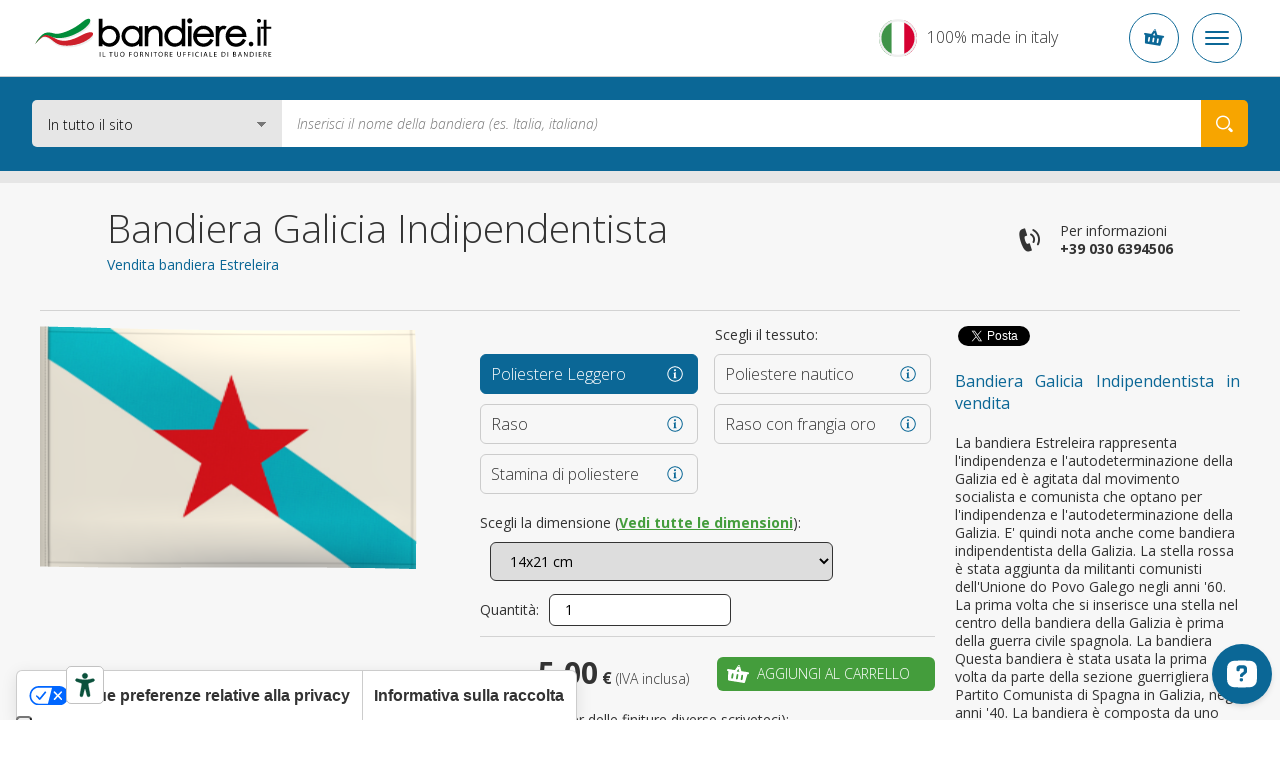

--- FILE ---
content_type: text/html; charset=UTF-8
request_url: https://www.bandiere.it/bandiera-galicia-indipendentista
body_size: 20685
content:
<!DOCTYPE html>
<html lang="it" data-lang="it">
<head><title>Bandiera Galicia Indipendentista in vendita, bandiera Estreleira</title>
<meta name="description" content="La bandiera Estreleira rappresenta l'indipendenza e l'autodeterminazione della Galizia ed è agitata dal movimento socialista e comunista che optano pe" />
<meta charset="UTF-8" />
<meta name="viewport" content="width=device-width, initial-scale=1.0, maximum-scale=2.0" />
<meta name="facebook-domain-verification" content="k3jnzscxnospmlkzezzg1dggajhqtl" />
<link href="https://www.bandiere.it/css/v4/priority.css" rel="stylesheet" type="text/css" />
<link href="https://www.bandiere.it/css/v4/style.css" rel="stylesheet" type="text/css" />
<link rel="stylesheet" href="https://cdn.jsdelivr.net/npm/bootstrap-icons@1.8.3/font/bootstrap-icons.css" />
<!--[if lt IE 9]>
<link href="https://www.bandiere.it/css/ie8.css" rel=stylesheet type="text/css" />
<![endif]-->
<link rel="icon" href="https://www.bandiere.it/favicon.ico" />
<link rel="canonical" href="https://www.bandiere.it/bandiera-galicia-indipendentista" /><link rel="alternate" href="https://www.flagsonline.it/galicia-indipendentist" hreflang="x-default" /><link rel="alternate" href="https://www.flagsonline.fr/drapeau-estreleira" hreflang="fr" /><link rel="alternate" href="https://www.bandiere.it/bandiera-galicia-indipendentista" hreflang="it" /><link rel="alternate" href="https://www.flagsonline.it/es/estreleira" hreflang="es" />
<meta name="robots" content="https://www.bandiere.it/robots.txt" />
<meta name="theme-color" content="#0B6796" />
<link rel="apple-touch-icon" sizes="57x57" href="/favicon/apple-icon-57x57.png" />
<link rel="apple-touch-icon" sizes="60x60" href="/favicon/apple-icon-60x60.png" />
<link rel="apple-touch-icon" sizes="72x72" href="/favicon/apple-icon-72x72.png" />
<link rel="apple-touch-icon" sizes="76x76" href="/favicon/apple-icon-76x76.png" />
<link rel="apple-touch-icon" sizes="114x114" href="/favicon/apple-icon-114x114.png" />
<link rel="apple-touch-icon" sizes="120x120" href="/favicon/apple-icon-120x120.png" />
<link rel="apple-touch-icon" sizes="144x144" href="/favicon/apple-icon-144x144.png" />
<link rel="apple-touch-icon" sizes="152x152" href="/favicon/apple-icon-152x152.png" />
<link rel="apple-touch-icon" sizes="180x180" href="/favicon/apple-icon-180x180.png" />
<link rel="icon" type="image/png" sizes="192x192" href="/favicon/android-icon-192x192.png" />
<link rel="icon" type="image/png" sizes="32x32" href="/favicon/favicon-32x32.png" />
<link rel="icon" type="image/png" sizes="96x96" href="/favicon/favicon-96x96.png" />
<link rel="icon" type="image/png" sizes="16x16" href="/favicon/favicon-16x16.png" />
<link rel="manifest" href="/favicon/manifest.json" />
<meta name="msapplication-TileColor" content="#ffffff" />
<meta name="msapplication-TileImage" content="/favicon/ms-icon-144x144.png" />
<meta name="theme-color" content="#ffffff" />
<meta property="og:type" content="product" />
<meta property="og:title" content="Bandiera Galicia Indipendentista in vendita, bandiera Estreleira" />
<meta property="og:image" content="https://www.bandiere.it/uploads/2016-6-6/1200-0/estreleira.jpg" />
<meta property="og:description" content="La bandiera Estreleira rappresenta l'indipendenza e l'autodeterminazione della Galizia ed è agitata dal movimento socialista e comunista che optano pe" />
<meta property="og:url" content="https://www.bandiere.it/bandiera-galicia-indipendentista" />
<meta name="twitter:card" content="summary_large_image" />
<meta name="twitter:site" content="@BandiereInfo" />
<meta name="twitter:creator" content="@BandiereInfo" />
<meta name="twitter:title" content=" Bandiera Galicia Indipendentista in vendita, bandiera Estreleira" />
<meta name="twitter:description" content="La bandiera Estreleira rappresenta l'indipendenza e l'autodeterminazione della Galizia ed è agitata dal movimento socialista e comunista che optano pe" />
<meta name="twitter:image" content="https://www.bandiere.it/uploads/2016-6-6/1200-0/estreleira.jpg" />
<meta name="keywords" content="Bandiera Galicia Indipendentista,Bandiera Galicia Indipendentista in vendita" />
<!-- <span
id="data-cookie"
data-google=""
data-google_gtag="UA-77033618-1"
data-google_remarketing="949882316"
data-yandex="39737460"
data-facebook="553191271537026"
data-googletag=""
data-linkedin_id="3229481"
data-zandex_chat_id="?1AA9dpLmt9lF6n3ffZqo1bHuYOPmLr5p"
data-zandex_chat_lingua="it"
data-zandex_chat_setTitle="Come possiamo aiutarti?"
data-zandex_chat_setPosition=""
data-zandex_chat_setPositionMobile=""
data-zandex_chat_online="Siamo online, apri la chat."
data-zandex_chat_offline="Hai una domanda per noi?"
data-debug="true"
></span> -->
<script>
var trackOutboundLink = function(url) {
ga('send', 'event', 'outbound', 'click', url, {
'transport': 'beacon',
'hitCallback': function(){document.location = url;}
});
}
</script>
<script>
if (!Array.prototype.findIndex) {
Object.defineProperty(Array.prototype, 'findIndex', {
value: function(predicate) {
// 1. Let O be ? ToObject(this value).
if (this == null) {
throw new TypeError('"this" is null or not defined');
}
var o = Object(this);
// 2. Let len be ? ToLength(? Get(O, "length")).
var len = o.length >>> 0;
// 3. If IsCallable(predicate) is false, throw a TypeError exception.
if (typeof predicate !== 'function') {
throw new TypeError('predicate must be a function');
}
// 4. If thisArg was supplied, let T be thisArg; else let T be undefined.
var thisArg = arguments[1];
// 5. Let k be 0.
var k = 0;
// 6. Repeat, while k < len
while (k < len) {
// a. Let Pk be ! ToString(k).
// b. Let kValue be ? Get(O, Pk).
// c. Let testResult be ToBoolean(? Call(predicate, T, « kValue, k, O »)).
// d. If testResult is true, return k.
var kValue = o[k];
if (predicate.call(thisArg, kValue, k, o)) {
return k;
}
// e. Increase k by 1.
k++;
}
// 7. Return -1.
return -1;
},
configurable: true,
writable: true
});
}
</script>
<script type="text/javascript">
window.dataLayer = window.dataLayer || [];
</script>
<!-- Google Tag Manager -->
<script>(function(w,d,s,l,i){w[l]=w[l]||[];w[l].push({'gtm.start':
new Date().getTime(),event:'gtm.js'});var f=d.getElementsByTagName(s)[0],
j=d.createElement(s),dl=l!='dataLayer'?'&l='+l:'';j.async=true;j.src=
'https://www.googletagmanager.com/gtm.js?id='+i+dl;f.parentNode.insertBefore(j,f);
})(window,document,'script','dataLayer','GTM-KXHXRZS');</script>
<!-- <script>(function(w,d,s,l,i){w[l]=w[l]||[];w[l].push({'gtm.start':
new Date().getTime(),event:'gtm.js'});var f=d.getElementsByTagName(s)[0],
j=d.createElement(s),dl=l!='dataLayer'?'&l='+l:'';j.async=true;j.src=
'https://load.gtm.bandiere.it/wmekmilf.js?id='+i+dl;f.parentNode.insertBefore(j,f);
})(window,document,'script','dataLayer','GTM-KXHXRZS');</script> -->
<!-- End Google Tag Manager -->
<!-- <script type="text/javascript">
var _iub = _iub || [];
_iub.csConfiguration = {
"consentOnContinuedBrowsing":false,"countryDetection":true,"enableCcpa":true,"enableTcf":true,"floatingPreferencesButtonDisplay":false,
"googleAdditionalConsentMode":true,"invalidateConsentWithoutLog":true,"logLevel":"info","perPurposeConsent":true,"siteId":2439644,"whitelabel":false,"cookiePolicyId":71593363,"lang":"it",
"banner":{
"acceptButtonCaptionColor":"white","acceptButtonColor":"#0D5C7D","acceptButtonDisplay":true,"backgroundColor":"#ffffff","backgroundOverlay":true,
"closeButtonDisplay":false,"customizeButtonCaptionColor":"white","customizeButtonColor":"#212121","customizeButtonDisplay":true,
"explicitWithdrawal":true,"listPurposes":true,"position":"float-bottom-center","rejectButtonCaptionColor":"white",
"rejectButtonColor":"#0D5C7D","rejectButtonDisplay":true,"textColor":"#010101"
},
"callback": {
onPreferenceExpressedOrNotNeeded: function(preference) {
dataLayer.push({
iubenda_ccpa_opted_out: _iub.cs.api.isCcpaOptedOut()
});
if (!preference) {
dataLayer.push({
event: "iubenda_preference_not_needed"
});
} else {
if (preference.consent === true) {
dataLayer.push({
event: "iubenda_consent_given"
});
} else if (preference.consent === false) {
dataLayer.push({
event: "iubenda_consent_rejected"
});
} else if (preference.purposes) {
for (var purposeId in preference.purposes) {
if (preference.purposes[purposeId]) {
dataLayer.push({
event: "iubenda_consent_given_purpose_" + purposeId
});
}
}
}
}
}
}
};
</script>
<script type="text/javascript" src="//cdn.iubenda.com/cs/tcf/stub-v2.js"></script>
<script type="text/javascript" src="//cdn.iubenda.com/cs/tcf/safe-tcf-v2.js"></script>
<script type="text/javascript" src="//cdn.iubenda.com/cs/ccpa/stub.js"></script>
<script type="text/javascript" src="//cdn.iubenda.com/cs/iubenda_cs.js" charset="UTF-8" async></script> -->
<!--
<script type="text/javascript">
var _iub = _iub || [];
_iub.csConfiguration = {"countryDetection":true,"invalidateConsentWithoutLog":true,"consentOnContinuedBrowsing":false,"perPurposeConsent":true,"enableTcf":true,"googleAdditionalConsentMode":true,"whitelabel":false,"lang":"it","siteId":2439644,"logLevel":"info","floatingPreferencesButtonDisplay":false,"cookiePolicyId":71593363, "banner":{ "acceptButtonDisplay":true,"customizeButtonDisplay":true,"rejectButtonDisplay":true,"listPurposes":true,"explicitWithdrawal":true,"position":"float-bottom-center","backgroundOverlay":true,"acceptButtonColor":"#0086ad","acceptButtonCaptionColor":"white","customizeButtonColor":"#212121","customizeButtonCaptionColor":"white","rejectButtonColor":"#b7b7b7","rejectButtonCaptionColor":"white","textColor":"#010101","backgroundColor":"#ffffff" },
"callback": {
onPreferenceExpressedOrNotNeeded: function(preference) {
dataLayer.push({
iubenda_ccpa_opted_out: _iub.cs.api.isCcpaOptedOut()
});
if (!preference) {
dataLayer.push({
event: "iubenda_preference_not_needed"
});
} else {
if (preference.consent === true) {
dataLayer.push({
event: "iubenda_consent_given"
});
} else if (preference.consent === false) {
dataLayer.push({
event: "iubenda_consent_rejected"
});
} else if (preference.purposes) {
for (var purposeId in preference.purposes) {
if (preference.purposes[purposeId]) {
dataLayer.push({
event: "iubenda_consent_given_purpose_" + purposeId
});
}
}
}
}
}
}};
</script>
<script type="text/javascript" src="//cdn.iubenda.com/cs/tcf/stub-v2.js"></script>
<script type="text/javascript" src="//cdn.iubenda.com/cs/iubenda_cs.js" charset="UTF-8" async></script> -->
<script type="text/javascript">
dataLayer.push({
ecommerce: null
});
dataLayer.push({
event: "view_item",
ecommerce: {
currency: "EUR",
items: [
{
item_id: "STO-14x21-PL",
item_name: "Galicia Indipendentista",
index: 10140021,
item_variant: "14x21 - Poliestere Leggero",
price: 5.00                    },
{
item_id: "STO-70x100-PL",
item_name: "Galicia Indipendentista",
index: 10700100,
item_variant: "70x100 - Poliestere Leggero",
price: 13.00                    },
{
item_id: "STO-91x140-PL",
item_name: "Galicia Indipendentista",
index: 10910140,
item_variant: "91x140 - Poliestere Leggero",
price: 15.00                    },
{
item_id: "STO-20x30-PN",
item_name: "Galicia Indipendentista",
index: 20200030,
item_variant: "20x30 - Poliestere nautico",
price: 12.00                    },
{
item_id: "STO-30x45-PN",
item_name: "Galicia Indipendentista",
index: 20300045,
item_variant: "30x45 - Poliestere nautico",
price: 15.00                    },
{
item_id: "STO-40x60-PN",
item_name: "Galicia Indipendentista",
index: 20400060,
item_variant: "40x60 - Poliestere nautico",
price: 16.00                    },
{
item_id: "STO-50x75-PN",
item_name: "Galicia Indipendentista",
index: 20500075,
item_variant: "50x75 - Poliestere nautico",
price: 18.00                    },
{
item_id: "STO-70x100-PN",
item_name: "Galicia Indipendentista",
index: 20700100,
item_variant: "70x100 - Poliestere nautico",
price: 29.00                    },
{
item_id: "STO-80x120-PN",
item_name: "Galicia Indipendentista",
index: 20800120,
item_variant: "80x120 - Poliestere nautico",
price: 33.00                    },
{
item_id: "STO-100x150-PN",
item_name: "Galicia Indipendentista",
index: 21000150,
item_variant: "100x150 - Poliestere nautico",
price: 35.00                    },
{
item_id: "STO-120x180-PN",
item_name: "Galicia Indipendentista",
index: 21200180,
item_variant: "120x180 - Poliestere nautico",
price: 59.00                    },
{
item_id: "STO-150x225-PN",
item_name: "Galicia Indipendentista",
index: 21500225,
item_variant: "150x225 - Poliestere nautico",
price: 65.00                    },
{
item_id: "STO-200x300-PN",
item_name: "Galicia Indipendentista",
index: 22000300,
item_variant: "200x300 - Poliestere nautico",
price: 116.00                    },
{
item_id: "STO-300x450-PN",
item_name: "Galicia Indipendentista",
index: 23000450,
item_variant: "300x450 - Poliestere nautico",
price: 185.00                    },
{
item_id: "STO-400x600-PN",
item_name: "Galicia Indipendentista",
index: 24000600,
item_variant: "400x600 - Poliestere nautico",
price: 318.00                    },
{
item_id: "STO-70X100-RA",
item_name: "Galicia Indipendentista",
index: 30700100,
item_variant: "70X100 - Raso",
price: 45.00                    },
{
item_id: "STO-100X150-RA",
item_name: "Galicia Indipendentista",
index: 31000150,
item_variant: "100X150 - Raso",
price: 59.00                    },
{
item_id: "STO-120X180-RA",
item_name: "Galicia Indipendentista",
index: 31200180,
item_variant: "120X180 - Raso",
price: 75.00                    },
{
item_id: "STO-70X100-RF",
item_name: "Galicia Indipendentista",
index: 40700100,
item_variant: "70X100 - Raso con frangia oro",
price: 59.00                    },
{
item_id: "STO-100X150-RF",
item_name: "Galicia Indipendentista",
index: 41000150,
item_variant: "100X150 - Raso con frangia oro",
price: 75.00                    },
{
item_id: "STO-120X180-RF",
item_name: "Galicia Indipendentista",
index: 41200180,
item_variant: "120X180 - Raso con frangia oro",
price: 89.00                    },
{
item_id: "STO-20x30-ST",
item_name: "Galicia Indipendentista",
index: 50200030,
item_variant: "20x30 - Stamina di poliestere",
price: 29.00                    },
{
item_id: "STO-30x45-ST",
item_name: "Galicia Indipendentista",
index: 50300045,
item_variant: "30x45 - Stamina di poliestere",
price: 39.00                    },
{
item_id: "STO-40x60-ST",
item_name: "Galicia Indipendentista",
index: 50400060,
item_variant: "40x60 - Stamina di poliestere",
price: 45.00                    },
{
item_id: "STO-50x75-ST",
item_name: "Galicia Indipendentista",
index: 50500075,
item_variant: "50x75 - Stamina di poliestere",
price: 49.00                    },
{
item_id: "STO-70x100-ST",
item_name: "Galicia Indipendentista",
index: 50700100,
item_variant: "70x100 - Stamina di poliestere",
price: 55.00                    },
{
item_id: "STO-100x150-ST",
item_name: "Galicia Indipendentista",
index: 51000150,
item_variant: "100x150 - Stamina di poliestere",
price: 75.00                    },
{
item_id: "STO-150x225-ST",
item_name: "Galicia Indipendentista",
index: 51500225,
item_variant: "150x225 - Stamina di poliestere",
price: 130.00                    },
]
}
});
</script>
<style>.badge_google{
z-index:0 !important;
}
/*
.bg_green{background-color:#2C6228 !important; border:1px solid #FFF;}
*/
.bg_green {
background-color: #449d3c !important;
border: 1px solid #fff;
}
.bg_blue2{background-color:#0D5C7D !important;}
.menu_garanzie{background-color:#0D5C7D !important;}
/*
p a {text-decoration:underline;font-weight:bold;color:#2C6228;}
p a:hover {text-decoration:underline;font-weight:bold;color: red;}
*/
p a {
color: #449d3c;
font-weight: bold;
text-decoration: underline;
}
p a:hover {
color: #6ac362;
font-weight: bold;
text-decoration: underline;
}
p a.bg_green:hover,
p a.bg_blue2:hover,
p a.bg_blue:hover,
.bg_green a:hover,
.bg_blue a:hover {
color: #fff;
}
.c-menu__dropdown--content a {margin-top: 3px;}
.c-menu__dropdown--content a:hover {color:#0b6796}
.warning{
background: #5FA777;
padding:5px;
width:100%;
color:#FFF;
text-transform: uppercase;
text-align: center;
}
.warning_fr{
background: #0073e6;
}
.warning a{
color:#FFF;
}
.inevidenza{
border-radius:10px ;
background:#fff3bb;
padding:20px;
}
.blink_me {
animation: blinker 2s linear infinite;
}
@keyframes blinker {
50% {
opacity: 0.2;
}
}
.euro{
background-color: #009688;
color:#FFF;
padding:10px;
border-radius: 4px;
}
/*.c-container-old .det_bandiera .flag .flag_dx select.finitura {
float: left;
margin-left: 10px;
margin-top: 10px;
width: calc(100% - 144px);
}*/
.mh4{min-height:400px;}
.bannerapp {display:block; width:100%;}
.badge_google {
position: relative !important;
border: 1px solid #ccc !important;
text-align: left !important;
padding: 7px 15px 7px 15px !important;
background-color: #F7F7F7 !important;
margin-bottom: 20px !important;
box-shadow:none !important;
display: block !important;
width: calc(100% - 32px) !important;
overflow: hidden;
}
.banner-spalla{
min-height:305px;
}
.elenco_bandiere .ant_bandiera .btn {
margin: 10px 10px 10px 10px !important;
}
.banner_bandiere{display:flex; justify-content:space-between;}
.banner_bandiere .box_banner{padding:10px 4px;}
@media (min-width: 320px) and (max-width: 480px) {
#tab{display:none;}   
}
@media only screen and (max-width: 767px) {
.tab_formati .button.cell_formati>div {
display: block !important;
padding: 0 1rem;
}    
}
/*
.add-to-cart + .c-popup .c-popup__inner {
min-height: 250px;
}
*/
.title5a {
font-size: 16px;
line-height: 22px;
text-align: left;
font-weight: bold;
color:#0B6796;
}
h3 {
font-size: 16px;
line-height: 22px;
text-align: left;
font-weight: bold;
color:#0B6796;
}
h2 {
font-size: 16px;
line-height: 22px;
text-align: left;
font-weight: bold;
color:#0B6796;
}
.generic_text p {
font-size: 14px;
line-height: 18px;
}
.ml30{margin-left: 30px;}
.c-footer__quality__trustpilot {
align-items: flex-start;
display: flex;
flex-direction: column;
}
@media (max-width:575px) {
.trustpilot-widget iframe {
height: 42px !important;
}
}
@media (min-width:576px) {
.trustpilot-widget iframe {
max-height: 48px;
}
.c-footer__quality__trustpilot {
align-items: center;
/* max-width: 150px; */
width: calc(50% - 1.5rem);
}
.c-footer__quality__google {
width: calc(50% - 1.5rem);
}
}
/*
CSS for old newsletter form
#label_email { display: none;}
#label_privacy { display: none;}
#label_materiale_informativo { display: none;}
*/
</style></head>
<body class=" father-7 current-10241 paging-single lingua_it" data-siteurl="https://www.bandiere.it/">
<noscript><iframe src="https://www.googletagmanager.com/ns.html?id=GTM-KXHXRZS" height="0" width="0" style="display:none;visibility:hidden"></iframe></noscript>
<script type="application/ld+json">
{
"@context": "https://schema.org",
"@type": "BreadcrumbList",
"name": "Bandiera Galicia Indipendentista in vendita, bandiera Estreleira",
"itemListElement": [{
"@type": "ListItem",
"position": 1,
"item": {
"@id": "https://www.bandiere.it/",
"name": "Vendita Bandiere su Bandiere.it"
}
},{
"@type": "ListItem",
"position": 2,
"item": {
"@id": "https://www.bandiere.it/bandieredelmondo",
"name": "Bandiere del Mondo"
}},
{
"@type": "ListItem",
"position": 3,
"item": {
"@id": "https://www.bandiere.it/bandiera-galicia-indipendentista",
"name": "Bandiera Galicia Indipendentista"
}
}
]}
</script>
<div class="c-bg-menu js-bg-menu "></div>
<div class="c-header-mobile">
<div class="c-header-mobile__wrapper">
<a href="https://www.bandiere.it/" title="Vendita bandiere"><img src="https://www.bandiere.it/images/logo-flagsonline-it.svg" alt="Vendita bandiere " title="Vendita bandiere " class="c-header-mobile__logo"></a>
<div class="c-header-mobile__buttons">
<div class="c-header-mobile__slogan" >
<p>100% made in italy</p>
</div>
<div class="c-button-circle js-button-cart icon-cart">
</div>
<div class="c-button-circle c-button-menu js-button-menu">
<span></span>
<span></span>
<span></span>
</div>
</div>
</div>
</div>
<header class="c-header">
<div class="c-header__wrapper"><nav class="c-top">
<div class="c-top__inner">
<p class="c-top__slogan">Il tuo fornitore ufficiale di bandiere</p>
<div class="c-menu js-menu">
<div class="c-menu__button ">
<a href="https://www.bandiere.it/" title="Vendita Bandiere, la Bandiera Italiana di Qualità a Ottimi Prezzi.">Home</a>
</div>
<div class="c-menu__button  is-active  ">
<a href="https://www.bandiere.it/bandieredelmondo" title="Bandiere del Mondo, Vasto Catalogo di Bandiere Online">Bandiere</a>
</div>
<div class="c-menu__button   ">
<a href="https://www.bandiere.it/accessori-bandiere" title="accessori per le tue bandiere, compra accessori made in italy.">Accessori</a>
</div>
<div class="c-menu__button ">
<a href="https://www.bandiere.it/sponsorizzazioni" title="sponsorizzazioni Bandiere.it per eventi sportivi musicali culturali.">Sponsorizzazioni</a>
</div>
<div class="c-menu__button ">
<a href="https://www.bandiere.it/bandiere-personalizzate" title="Bandiere personalizzate">Bandiere personalizzate</a>
</div>
<div class="c-menu__button ">
<a href="https://www.bandiere.it/blog" title="Notizie da Bandiere.it vessillologie">Blog</a>
</div>
<div class="c-menu__button ">
<a href="https://www.bandiere.it/bandiere-made-in-italy" title="Bandiere 100% Made in Italy">Bandiere 100% Made in Italy</a>
</div>
</div>
</div>
<div class="c-top__inner">
<div class="c-login-button js-login-button">
<a href="https://www.bandiere.it/login" title="Accedi o crea nuovo account" class="c-login-button__login c-login-button__button">
<div class="c-login-button__login__inner">
<span class="o-icon o-icon--borderless icon-user"></span>
Accedi
</div>
<span class="o-icon o-icon--borderless o-icon--xs icon-arrow-bottom"></span>
</a>
<div class="c-login-button__dropdown c-login-button__outmenu">
<div class="c-login-box">
<p class="o-heading o-heading--sm u-color--primary font-weight-bold">
Accesso area personale
</p>
<p class="font-weight-light">
Inserisci le tue credenziali per accedere
</p>
<form action="https://www.bandiere.it/plugins/Users.Execute.php?action=login&l=it" method="POST" class="c-login-box__form">
<div class="c-input js-input">
<div class="c-input__inner">
<input type="email" name="username" class="c-input__input" id="email-login" required />
<span class="c-input__placeholder">Email</span>
</div>
</div>
<div class="c-input js-input">
<div class="c-input__inner">
<input type="password" name="password" class="c-input__input" id="password-login" required  />
<span class="c-input__placeholder">Password</span>
<div class="c-input__eye">
<span class="icon-eye"></span>
</div>
</div>
</div>
<input type="hidden" name="redirect" value="https://www.bandiere.it/ordini-utente" />
<div class="c-login-box__submit d-flex align-items-center justify-content-between">
<button type="submit" class="c-button d-block c-button--secondary">
<span class="c-button__inner">Accedi</span>
</button>
<p class="c-login-box__password-forgot">
<a href="https://www.bandiere.it/recupero-password" title="Password dimenticata?">Password dimenticata?</a>
</p>
</div>
</form>
<hr class="o-line c-login-box__separator" />
<div class="c-login-box__register d-flex flex-column align-items-start">
<p class="o-heading o-heading--sm font-weight-bold u-color--primary">
È il tuo primo ordine?
</p>
<a href="https://www.bandiere.it/registrazione" title="Crea un nuovo account" class="c-button w-100 mt-2 mr-0 c-button--primary c-button--hollow text-uppercase">
<span class="c-button__inner">Crea un nuovo account</span>
</a>
</div>
</div>
</div>
</div>
<div class="c-nav-lang js-nav-lang">
<div class="c-nav-lang__inner">
<span class="c-nav-lang__open o-icon o-icon--borderless o-icon--xs icon-arrow-bottom open_lang"></span>
<a href="https://www.flagsonline.it/" title="Flags online" class="en ">
<span>English</span>
</a>
<a href="https://www.bandiere.it/" title="Bandiere" class="it is-active">
<span>Italiano</span>
</a>
<a href="https://www.flagsonline.fr/" title="Drapeaux" class="fr ">
<span>Français</span>
</a>
<a href="https://www.flagsonline.it/es/" title="Banderas" class="es ">
<span>Español</span>
</a>
</div>
</div>
<div class="c-cart-button js-cart-button ">
<p class="c-cart-button__text">Carrello</p>
<span class="c-cart-button__icon icon-cart"></span>
<p class="c-cart-button__price">0,00 €</p>
<p class="c-cart-button__n-flag">0</p>
</div>
</div>
</nav> <div class="c-header__inner">
<a href="https://www.bandiere.it/" title="Vendita Bandiere, la Bandiera Italiana di Qualità a Ottimi Prezzi."><img src="https://www.bandiere.it/images/logo-flagsonline-it.svg" alt="Vendita bandiere " title="Vendita bandiere " class="c-header__logo"></a>
<form action="https://www.bandiere.it/ricerca" method="get" class="c-search">
<div class="c-search__select">
<select name="cataloghi">
<option value="1" selected>In tutto il sito
<option value="7" >Catalogo bandiere del mondo
<option value="33" >Catalogo bandiere da tavolo
<option value="91" >Catalogo accessori bandiere
</select>
</div>
<input type="hidden" name="lingua" value="it">
<input type="text" name="chiave" placeholder="Inserisci il nome della bandiera (es. Italia, italiana)" value="">
<button type="submit" class="icon-search" aria-label="Search your Flag"></button>
</form>
<div class="c-made" >
<p class="o-heading o-heading--sm">100%</p>
<p>Made in Italy</p>
</div>
</div>
</div>
</header>
<div class="c-container-old mb-6">
<div class="c-breadcrumbs">
<div class="row no-gutters">
<div class="col-10 offset-1 c-breadcrumbs__wrapper">
<ul>
<li>
<a href="https://www.bandiere.it/" title="Vendita bandiere">Home</a>
<li>
<a href="https://www.bandiere.it/bandieredelmondo" title="Bandiere del Mondo">Bandiere del Mondo</a>
<li>
<a href="https://www.bandiere.it/bandiera-galicia-indipendentista" title="Bandiera Galicia Indipendentista">Galicia Indipendentista</a>
</ul>
</div>
</div>
</div><div class="c-title">
<div class="row no-gutters">
<div class="col-10 offset-1 c-title__wrapper">
<div class="row no-gutters">
<div class="c-title__text col-lg-8 col-xl-7">
<h1 class="c-title__title">Bandiera Galicia Indipendentista
</h1>
<h2 class="c-title__subtitle">Vendita bandiera Estreleira
</h2>
</div>
<div class="c-title__info d-none d-lg-flex col-lg-4 col-xl-5">
<div class="c-info-phone">
<span class="icon-phone o-icon o-icon--lg o-icon--borderless"></span>
<a href="tel:+390306394506" onclick="ga('send', 'event', 'telefonata', 'call', 'telefono'); javascript:ssxl('LINK=telefono');" title="Telefona" class="c-info-phone__inner">
<p>Per informazioni</p>
<p class="font-weight-bold text-nowrap">+39 030 6394506</p>
</a>
</div>
</div>
</div>
</div>
</div>
</div><div class="det_bandiera bg_lightgrey  box4_4 col1th box-id-12">
<div class="inner">
<div class="txt">
<div style="clear: both"></div>
<div class="soccontent">
<script type="text/javascript" async>
(function(doc, script) {
var js,
fjs = doc.getElementsByTagName(script)[0],
frag = doc.createDocumentFragment(),
add = function(url, id) {
if (doc.getElementById(id)) {return;}
js = doc.createElement(script);
js.src = url;
id && (js.id = id);
frag.appendChild( js );
};
// Facebook SDK
add("//connect.facebook.net/en_US/all.js#xfbml=1&appId=171221373393332", "facebook-jssdk");
// Twitter SDK
add("//platform.twitter.com/widgets.js");
fjs.parentNode.insertBefore(frag, fjs);
}(document, "script"));
</script>
<div class="socdiv">
<div id="fb-root"></div>
<div class="fb-share-button" data-layout="button" data-size="small" data-mobile-iframe="true"><a class="fb-xfbml-parse-ignore" target="_blank">Condividi</a></div>
</div>
<div class="socdiv">
<a href="https://twitter.com/intent/tweet" class="twitter-share-button" data-text="" data-via="BandiereInfo" data-url="https://www.bandiere.it/bandiera-galicia-indipendentista">Tweet</a>
</div>
<div class="socdiv">
<script type='text/javascript' async>
(function() {
var s = document.createElement('SCRIPT'), s1 = document.getElementsByTagName('SCRIPT')[0];
s.type = 'text/javascript';
s.async = true;
s.src = 'https://platform.linkedin.com/in.js';
s1.parentNode.insertBefore(s, s1);
})();
</script>
<script type="IN/Share" data-url="https://www.bandiere.it/bandiera-galicia-indipendentista" data-counter="none"></script>
</div>
</div>
<div class="clear mb20"></div>
<p class="title5 mobileHide justify">Bandiera Galicia Indipendentista in vendita</p>
<div class="desc_bandiera"><p> La bandiera Estreleira rappresenta l'indipendenza e l'autodeterminazione della Galizia ed è agitata dal movimento socialista e comunista che optano per l'indipendenza e l'autodeterminazione della Galizia. E' quindi nota anche come bandiera indipendentista della Galizia. La stella rossa è stata aggiunta da militanti comunisti dell'Unione do Povo Galego negli anni '60. La prima volta che si inserisce una stella nel centro della bandiera della Galizia è prima della guerra civile spagnola. La bandiera  Questa bandiera è stata usata la prima volta da parte della sezione guerrigliera del Partito Comunista di Spagna in Galizia, negli anni '40. La bandiera è composta da uno sfondo bianco con una banda araldica turchese, al centro della bandiera è presente una stella rossa a 5 punte sovrapposta alla banda azzurra. La blasonatura per la bandiera ufficiale della Galizia con lo stemma è : d'argento alla banda azzurra.   </p>
</div>
<span class="btn bg_out open_desc_bandiera">Leggi di più</span>
</div>
<div class="flag">
<div class="flag_sx"><img src="https://www.bandiere.it/uploads/2016-6-6/420-272/estreleira.jpg"  alt="Bandiera Galicia Indipendentista" title="Bandiera Galicia Indipendentista" loading="lazy" />
</div>
<div class="flag_dx">
<div class="top_rating">
<p>Scegli il tessuto:</p>
</div>
<div>
<div class="btn_flag btn_materiale" data-pagina="299">
<div class="btn_materiale_inner">
<p class="title5">Poliestere Leggero
<span>Ideale per Interno</span></p>
</div>
<div class="mat_info mat_info_299 open_info"><a href="https://www.bandiere.it/uploads/2016-8-12/poli-leggero.jpg" data-gallery="materiali_top" class="open_touch"></a></div>
</div>
<div class="btn_flag btn_materiale" data-pagina="298">
<div class="btn_materiale_inner">
<p class="title5">Poliestere nautico
<span>Ideale per Esterno</span></p>
</div>
<div class="mat_info mat_info_298 open_info"><a href="https://www.bandiere.it/uploads/2017-5-26/poliestere-nautico.jpg" data-gallery="materiali_top" class="open_touch"></a></div>
</div>
<div class="btn_flag btn_materiale" data-pagina="301">
<div class="btn_materiale_inner">
<p class="title5">Raso
<span>per interno e di rappresentanza</span></p>
</div>
<div class="mat_info mat_info_301 open_info"><a href="https://www.bandiere.it/uploads/2016-8-12/raso.jpg" data-gallery="materiali_top" class="open_touch"></a></div>
</div>
<div class="btn_flag btn_materiale" data-pagina="38008">
<div class="btn_materiale_inner">
<p class="title5">Raso con frangia oro
<span>Per cerimonie o ricevimenti diplomatici</span></p>
</div>
<div class="mat_info mat_info_38008 open_info"><a href="https://www.bandiere.it/uploads/2016-8-12/raso.jpg" data-gallery="materiali_top" class="open_touch"></a></div>
</div>
<div class="btn_flag btn_materiale" data-pagina="38946">
<div class="btn_materiale_inner">
<p class="title5">Stamina di poliestere
<span>per interno ed esterno</span></p>
</div>
<div class="mat_info mat_info_38946 open_info"><a href="https://www.bandiere.it/uploads/2016-8-12/stamina.jpg" data-gallery="materiali_top" class="open_touch"></a></div>
</div>
</div>
<div class="clear"></div>
<p class="mt20 etichetteSelect">Scegli la dimensione (<a href="#tab" title="Vedi tutte le dimensioni" class="vedi_tab">Vedi tutte le dimensioni</a>): </p>
<select name="dimensione299" class="dimensione">
<option data-size="14x21" data-prezzo="5,00" data-prezzo-intero="5" value="712800" > 14x21 cm
<option data-size="70x100" data-prezzo="13,00" data-prezzo-intero="13" value="712801" > 70x100 cm
<option data-size="91x140" data-prezzo="15,00" data-prezzo-intero="15" value="712802" > 91x140 cm
</select>
<select name="dimensione298" class="dimensione">
<option data-size="20x30" data-prezzo="12,00" data-prezzo-intero="12" value="712803" > 20x30 cm
<option data-size="30x45" data-prezzo="15,00" data-prezzo-intero="15" value="712804" > 30x45 cm
<option data-size="40x60" data-prezzo="16,00" data-prezzo-intero="16" value="712805" > 40x60 cm
<option data-size="50x75" data-prezzo="18,00" data-prezzo-intero="18" value="712806" > 50x75 cm
<option data-size="70x100" data-prezzo="29,00" data-prezzo-intero="29.00001" value="712807" > 70x100 cm
<option data-size="80x120" data-prezzo="33,00" data-prezzo-intero="33" value="712808" > 80x120 cm
<option data-size="100x150" data-prezzo="35,00" data-prezzo-intero="34.99997" value="712809" selected> 100x150 cm
<option data-size="120x180" data-prezzo="59,00" data-prezzo-intero="59" value="712810" > 120x180 cm
<option data-size="150x225" data-prezzo="65,00" data-prezzo-intero="65" value="712811" > 150x225 cm
<option data-size="200x300" data-prezzo="116,00" data-prezzo-intero="116" value="712812" > 200x300 cm
<option data-size="300x450" data-prezzo="185,00" data-prezzo-intero="185" value="712813" > 300x450 cm
<option data-size="400x600" data-prezzo="318,00" data-prezzo-intero="318" value="712814" > 400x600 cm
</select>
<select name="dimensione301" class="dimensione">
<option data-size="70X100" data-prezzo="45,00" data-prezzo-intero="45" value="712822" > 70X100 cm
<option data-size="100X150" data-prezzo="59,00" data-prezzo-intero="59" value="712823" > 100X150 cm
<option data-size="120X180" data-prezzo="75,00" data-prezzo-intero="75" value="712824" > 120X180 cm
</select>
<select name="dimensione38008" class="dimensione">
<option data-size="70X100" data-prezzo="59,00" data-prezzo-intero="59" value="712825" > 70X100 cm
<option data-size="100X150" data-prezzo="75,00" data-prezzo-intero="75" value="712826" > 100X150 cm
<option data-size="120X180" data-prezzo="89,00" data-prezzo-intero="89" value="712827" > 120X180 cm
</select>
<select name="dimensione38946" class="dimensione">
<option data-size="20x30" data-prezzo="29,00" data-prezzo-intero="29" value="712815" > 20x30 cm
<option data-size="30x45" data-prezzo="39,00" data-prezzo-intero="39" value="712816" > 30x45 cm
<option data-size="40x60" data-prezzo="45,00" data-prezzo-intero="45" value="712817" > 40x60 cm
<option data-size="50x75" data-prezzo="49,00" data-prezzo-intero="49" value="712818" > 50x75 cm
<option data-size="70x100" data-prezzo="55,00" data-prezzo-intero="55" value="712819" > 70x100 cm
<option data-size="100x150" data-prezzo="75,00" data-prezzo-intero="75" value="712820" selected> 100x150 cm
<option data-size="150x225" data-prezzo="130,00" data-prezzo-intero="130" value="712821" > 150x225 cm
</select>
<form action="https://www.bandiere.it/plugins/Ecommerce.Execute.php">
<div class="clear"></div>
<p class="mt20 etichetteSelect">Quantità: </p>
<div>
<input type="number" value="1" name="quantity" class="quantita" min="1" />
</div>
<div class="tot">
<div class="tot_left">
<p class="title5" style="padding-top: 15px;">
Prezzo:
<span style="text-decoration:line-through; font-weight:bold; color:#cc0000;display:none;" class="inofferta"></span>
<span id="price" style="font-weight:bold; font-size:30px;"></span><strong> €</strong> <span id="percent" style="font-weight:bold;"></span> <span>(IVA inclusa)</span></p>
</div>
<div class="tot_right">
<input type="hidden" name="action" value="add" />
<input type="hidden" name="l" value="it" />
<input type="hidden" name="pagina" value="" />
<button class="btn btn_big btn_icon icon_cart bg_green">Aggiungi al carrello</button>
<div class="clear"></div>
<p style="display:none;" class="coronavirus">A causa del coronavirus i corrieri non inviano oggetti sopra i 2 metri</p>
</div>
</div>
</form>
</div>
<div class="clear"></div>
<p class="title_galleryflag mt20"><strong>Finiture standard delle nostre bandiere in Poliestere nautico e Stamina </strong>(per delle finiture diverse scriveteci):</p>
<div class="swiper-container js-carousel mt-2">
<div class="swiper-wrapper">
<a href="https://www.bandiere.it/images/finitura1.jpg" title="dettaglio finitura bandiera Galicia Indipendentista" class="swiper-slide c-card-label open_touch" data-gallery="finiture">
<span>dettaglio finitura bandiera</span>
<img src="https://www.bandiere.it/images/thumb_finitura1.jpg" alt="dettaglio finitura bandiera Galicia Indipendentista" title="dettaglio finitura bandiera Galicia Indipendentista" class="lazyload" />
</a>
<a href="https://www.bandiere.it/images/finitura2.jpg" title="dettaglio finitura bandiera Galicia Indipendentista" class="swiper-slide c-card-label open_touch" data-gallery="finiture">
<span>dettaglio finitura bandiera</span>
<img src="https://www.bandiere.it/images/thumb_finitura2.jpg" alt="dettaglio finitura bandiera Galicia Indipendentista" title="dettaglio finitura bandiera Galicia Indipendentista" class="lazyload" />
</a>
<a href="https://www.bandiere.it/images/finitura3.jpg" title="dettaglio finitura bandiera Galicia Indipendentista" class="swiper-slide c-card-label open_touch" data-gallery="finiture">
<span>dettaglio finitura bandiera</span>
<img src="https://www.bandiere.it/images/thumb_finitura3.jpg" alt="dettaglio finitura bandiera Galicia Indipendentista" title="dettaglio finitura bandiera Galicia Indipendentista" class="lazyload" />
</a>
<a href="https://www.bandiere.it/images/finitura4.jpg" title="dettaglio finitura bandiera Galicia Indipendentista" class="swiper-slide c-card-label open_touch" data-gallery="finiture">
<span>dettaglio finitura bandiera</span>
<img src="https://www.bandiere.it/images/thumb_finitura4.jpg" alt="dettaglio finitura bandiera Galicia Indipendentista" title="dettaglio finitura bandiera Galicia Indipendentista" class="lazyload" />
</a>
</div>
</div>
</div>
</div>
</div>
<script type="application/ld+json">
{
"@context": "https://schema.org",
"@type": "Product",
"image": "https://www.bandiere.it/uploads/2016-6-6/420-272/estreleira.jpg",
"name": "Bandiera Galicia Indipendentista in vendita, bandiera Estreleira",
"description": "La bandiera Estreleira rappresenta l'indipendenza e l'autodeterminazione della Galizia ed è agitata dal movimento socialista e comunista che optano pe",
"mpn": "10241",
"sku": "Gal/Ind/it",
"brand": {
"@type": "Thing",
"name": "Bandiere.it"
},
"offers": {
"@type": "AggregateOffer",
"availability": "http://schema.org/InStock",
"priceCurrency": "EUR",
"highPrice": "318",
"lowPrice": "5",
"itemCondition": "https://schema.org/NewCondition",
"offers": [
{
"@type": "Offer",
"url": "https://www.bandiere.it/bandiera-galicia-indipendentista"
}
]
}
}
</script><div class=clear></div><div class="griglia inner"><div class="box  box1_4 col1th box-id-9">
<script src="https://apis.google.com/js/platform.js?onload=renderBadge" async defer></script>
<script async>
function insertAfter(el, referenceNode) {
referenceNode.parentNode.insertBefore(el, referenceNode.nextSibling);
}
window.renderBadge = function() {
var ratingBadgeContainer = document.createElement("div");
ratingBadgeContainer.classList.add("badge_google");
insertAfter(ratingBadgeContainer, document.getElementById("trustpilot"));
window.gapi.load('ratingbadge', function() {
window.gapi.ratingbadge.render(ratingBadgeContainer, {"merchant_id": 102156239});
});
}
</script>
<nav class="menu_laterale bg_lightgrey">
<p class="title5">Catalogo bandiere</p>
<div class="box_menu "><a href="https://www.bandiere.it/bandieredelmondo" title="Bandiere del Mondo" class="category">Bandiere del Mondo</a>
</div>
<div class="box_menu ">
<span class="category plus nfigli_6">Nazioni</span>
<div class="submenu">
<a href="https://www.bandiere.it/bandiere-america-nord" title="Bandiere dell'America del Nord" class="">Nord America</a>
<a href="https://www.bandiere.it/bandiere-sud-america" title="Bandiere Sud America" class="">Sud America</a>
<a href="https://www.bandiere.it/bandiere-europee" title="Bandiere Europee" class="">Europa</a>
<a href="https://www.bandiere.it/bandiere-africane" title="Bandiere Africane" class="">Africa</a>
<a href="https://www.bandiere.it/asia" title="Bandiere Asiatiche" class="">Asia</a>
<a href="https://www.bandiere.it/oceania" title="Bandiere Oceania" class="">Oceania</a>
</div>
</div>
<div class="box_menu ">
<span class="category plus nfigli_8">Regioni e Stati</span>
<div class="submenu">
<a href="https://www.bandiere.it/bandiere-regioni-italiane" title="Bandiere Regioni italiane" class="">Regioni italiane</a>
<a href="https://www.bandiere.it/bandiere-territori-italiani" title="Territori Italiani" class="">Territori Italiani</a>
<a href="https://www.bandiere.it/bandiere-stati-americani" title="Bandiere Stati Americani" class="">Stati USA</a>
<a href="https://www.bandiere.it/bandiere-francesi" title="Francia Bandiera, Bandiere Francesi" class="">Francesi</a>
<a href="https://www.bandiere.it/bandiere-spagnole" title="Bandiere Regioni Spagnole" class="">Spagnole</a>
<a href="https://www.bandiere.it/bandiere-austriache" title="Bandiere Austria" class="">Austriache</a>
<a href="https://www.bandiere.it/bandiere-regioni-tedesche" title="Bandiere Regioni Tedesche" class="">Tedesche</a>
<a href="https://www.bandiere.it/bandiere-regioni-varie" title="Bandiere Regionali del Mondo" class="">Regioni varie</a>
</div>
</div>
<div class="box_menu ">
<span class="category plus nfigli_6">Contee e Province</span>
<div class="submenu">
<a href="https://www.bandiere.it/bandiere-cantoni-svizzeri" title="Cantoni Svizzeri, Bandiere dei Cantoni Svizzeri" class="">Cantoni Svizzeri</a>
<a href="https://www.bandiere.it/province-italiane" title="Province Italiane" class="">Province Italiane</a>
<a href="https://www.bandiere.it/bandiere-province-spagnole" title="Bandiere delle Province Spagnole" class="">Province Spagnole</a>
<a href="https://www.bandiere.it/francia-d-oltremare" title="Francia d'oltremare" class="">Francia d'oltremare</a>
<a href="https://www.bandiere.it/territori-britannici-d-oltremare" title="Territori britannici d'oltremare" class="">Territori britannici d'oltremare</a>
<a href="https://www.bandiere.it/varie-province-del-mondo" title="Varie Province del Mondo" class="">Varie Province del Mondo</a>
</div>
</div>
<div class="box_menu ">
<span class="category plus nfigli_4">Città</span>
<div class="submenu">
<a href="https://www.bandiere.it/bandiere-citta-italiane" title="Bandiere delle Città Italiane e dei Comuni d'Italia" class="">Città Italiane</a>
<a href="https://www.bandiere.it/bandiere-citta-spagnole" title="bandiere delle città spagnole" class="">Città spagnole</a>
<a href="https://www.bandiere.it/citta-francesi" title="Le bandiere delle città francesi" class="">Città francesi</a>
<a href="https://www.bandiere.it/bandiere-citta-del-mondo" title="Bandiere delle Città del Mondo" class="">Città del mondo</a>
</div>
</div>
<div class="box_menu ">
<span class="category plus nfigli_6">Nautiche e Spiaggia</span>
<div class="submenu">
<a href="https://www.bandiere.it/bandiere-navali-militari-e-mercantili" title="Bandiere Navali" class="">Militari e Mercantili</a>
<a href="https://www.bandiere.it/bandiere-codice-internazionale-nautico" title="Codice internazionale nautico" class="">Codice internazionale nautico</a>
<a href="https://www.bandiere.it/kit-gran-pavese" title="Gran Pavese" class="">Gran Pavese</a>
<a href="https://www.bandiere.it/bandiere-da-spiaggia" title="Bandiere da Spiaggia" class="">Da spiaggia</a>
<a href="https://www.bandiere.it/bandiere-di-cortesia" title="Bandiera di Cortesia" class="">Di cortesia</a>
<a href="#" title="Guidoni nautici" class="">Guidoni nautici</a>
</div>
</div>
<div class="box_menu ">
<span class="category plus nfigli_5">Sportive</span>
<div class="submenu">
<a href="https://www.bandiere.it/bandiere-calcio-italiano" title="Bandiere Calcio italiano" class="">Calcio Italiano</a>
<a href="https://www.bandiere.it/bandiere-calcio-straniero" title="Calcio Straniero" class="">Calcio Straniero</a>
<a href="https://www.bandiere.it/bandiere-calcio-storiche" title="Bandiere Calcio " class="">Calcio Storiche</a>
<a href="https://www.bandiere.it/bandiere-corse-automobilistiche" title="Bandiere Formula 1" class="">Corse automobilistiche</a>
<a href="https://www.bandiere.it/bandiere-sportive" title="Bandiere Sportive e Bandiera Olimpica" class="">Altri sport</a>
</div>
</div>
<div class="box_menu "><a href="https://www.bandiere.it/bandiere-personalizzate" title="Personalizzate" class="category">Personalizzate</a>
</div>
<div class="box_menu "><a href="https://www.bandiere.it/bandiere-a-vela-ed-a-goccia" title="Bandiere a Vela Bandiere a Goccia" class="category">A vela e a goccia</a>
</div>
<div class="box_menu "><a href="https://www.bandiere.it/roll-up-pubblicitari-personalizzati" title="Roll up Pubblicitari Personalizzati" class="category">Roll up Pubblicitari Personalizzati</a>
</div>
<div class="box_menu "><a href="https://www.bandiere.it/gagliardetti" title="Gagliardetti Personalizzati" class="category">Gagliardetti Personalizzati</a>
</div>
<div class="box_menu "><a href="https://www.bandiere.it/manica-del-vento" title="Maniche a vento" class="category">Maniche a vento</a>
</div>
<div class="box_menu ">
<span class="category plus nfigli_6">Storiche</span>
<div class="submenu">
<a href="https://www.bandiere.it/bandiere-storiche-d-italia" title="Bandiere della Storia d'Italia" class="">Italiane</a>
<a href="https://www.bandiere.it/bandiere-le-porte-di-milano" title="Bandiere delle Porte di Milano" class="">Porte di Milano</a>
<a href="https://www.bandiere.it/le-bandiere-storiche-francesi" title="Bandiere Storiche Francesi" class="">Francesi</a>
<a href="https://www.bandiere.it/bandiere-storiche-americane" title="Bandiere Storiche Americane" class="">Americane</a>
<a href="https://www.bandiere.it/bandiere-storiche-britanniche-bandiere-impero-britannico" title="Britanniche" class="">Britanniche</a>
<a href="https://www.bandiere.it/bandiere-della-storia-del-mondo" title="Bandiere della Storia del Mondo" class="">Resto del Mondo</a>
</div>
</div>
<div class="box_menu "><a href="https://www.bandiere.it/bandiera-dei-pirati" title="Bandiera dei pirati" class="category">Pirati</a>
</div>
<div class="box_menu "><a href="https://www.bandiere.it/bandiere-di-tutto-il-mondo-in-promozione" title="bandiere di tutto il mondo" class="category">Bandiere in offerta</a>
</div>
<div class="box_menu ">
<span class="category plus nfigli_8">Varie</span>
<div class="submenu">
<a href="https://www.bandiere.it/bandiere-cicap-think-deep" title="Bandiere del CICAP - Think Deep" class="">Bandiere del CICAP - Think Deep</a>
<a href="https://www.bandiere.it/orgoglio-bresciano" title="Bandiere di Orgoglio Bresciano" class="">Bandiere di Orgoglio Bresciano</a>
<a href="https://www.bandiere.it/bandiere-di-organizzazioni-internazionali" title="Bandiere di organizzazioni internazionali" class="">Organizzazioni internazionali</a>
<a href="#" title="Bandiere diplomatiche" class="">Diplomatiche</a>
<a href="https://www.bandiere.it/bandiere-lgbt" title="Bandiere LGBTQ+" class="">Bandiere LGBTQ+</a>
<a href="https://www.bandiere.it/bandiere-pubblicitarie" title="bandiere per attività commerciali, negozi, fiere, eventi, festività" class="">Bandiere Pubblicitarie</a>
<a href="https://www.bandiere.it/bandiere-natalizie" title="bandiere di Natale" class="">Natale e altre festività</a>
<a href="https://www.bandiere.it/bandiere-etniche" title="Bandiere etniche e religiose" class="">Bandiere etniche e religiose</a>
</div>
</div>
<div class="box_menu ">
<a href="https://www.bandiere.it/bandiere-tavolo" title="Bandiere da tavolo" class="category">Bandiere da tavolo</a>
</div>
<div class="box_menu ">
<span class="category plus nfigli_2"><b>Accessori per bandiere</b></span>
<div class="submenu">
<a href="https://www.bandiere.it/accessori-bandiere" title="Accessori per bandiere" class="">Accessori per bandiere</a>
<a href="https://www.bandiere.it/accessori-bandierine-da-tavolo" title="Accessori per bandiere da tavolo" class="">Accessori per bandiere da tavolo</a>
</div>
</div>
<div class="box_menu ">
<span class="category plus">Categorie d'uso delle bandiere</span>
<div class="submenu">
<a href="https://www.bandiere.it/bandiere-segnavento-campi-da-tiro" title="Bandiere segnavento">Bandiere segnavento</a>
<a href="https://www.bandiere.it/bandiere-pubblicitarie-e-comunicazioni" title="bandiere pubblicitarie">Bandiere pubblicitarie</a>
<a href="https://www.bandiere.it/bandiere-per-sbandieratori" title="bandiere per sbandieratori">Bandiere per sbandieratori</a>
<a href="https://www.bandiere.it/bandiere-per-barche" title="bandiere per barche ">Bandiere per barche</a>
<a href="https://www.bandiere.it/bandiere-per-hotel-campeggi-alberghi" title="bandiere per hotel, alberghi e campeggi">Bandiere per hotel</a>
<a href="https://www.bandiere.it/bandiere-per-eventi-sagre-manifestazioni" title="bandiere per eventi e manifestazioni">Bandiere per eventi</a>
<a href="https://www.bandiere.it/bandiere-per-moto-biciclette" title="bandiere per moto e biciclette">Bandiere per biciclette</a>
<a href="https://www.bandiere.it/bandiere-per-autosaloni" title="bandiere per autosaloni">Bandiere per autosaloni</a>
<a href="https://www.bandiere.it/bandiere-per-negozi" title="bandiere per negozi">Bandiere per negozi</a>
<a href="https://www.bandiere.it/bandiere-palio" title="Bandiere Palio">Bandiere Palio</a>
<a href="https://www.bandiere.it/bandiere-per-eventi-religiosi" title="bandiere religiose">Bandiere per eventi religiosi </a>
<a href="https://www.bandiere.it/bandiere-per-enti-pubblici" title="bandiere per enti pubblici">Bandiere per enti pubblici</a>
<a href="https://www.bandiere.it/bandiere-per-ambasciate-consolati" title="Bandiere per ambasciate e consolati">Bandiere per ambasciate</a>
<a href="https://www.bandiere.it/bandiere-per-parchi-naturali" title="Bandiere per riserve naturali e parchi">Bandiere per riserve naturali e parchi</a>
<a href="https://www.bandiere.it/bandiere-gruppi-musicali" title="Bandiere per Gruppi Musicali">Bandiere per musicisti</a>
<a href="https://www.bandiere.it/bandierine-per-feste-di-compleanno" title="Bandierine per Feste">Bandiere per feste</a>
<a href="https://www.bandiere.it/bandiere-militari" title="Bandiere Militari e della Marina">Bandiere Militari e della Marina</a>
<a href="https://www.bandiere.it/pennoni-per-bandiere" title="Pennoni per Bandiere da Esterno in Alluminio e Vetroresina">pennoni per bandiere</a>
</div>
</div>
<div class="box_menu ">
<span class="category plus">Il galateo delle bandiere</span>
<div class="submenu">
<a href="https://www.bandiere.it/glossario-della-bandiera" title="Glossario della bandiera">Il Glossario</a>
<a href="https://www.bandiere.it/bandiera" title="bandiera, definizioni per una bandiera">La bandiera</a>
<a href="https://www.bandiere.it/disposizione-bandiere" title="Come disporre le bandiere">Come disporre le bandiere</a>
<a href="https://www.bandiere.it/dimensioni-bandiere-grandezze" title="Le dimensioni delle bandiere">Dimensioni delle bandiere</a>
<a href="https://www.bandiere.it/come-si-piega-la-bandiera-italiana" title="Come piegare la bandiera italiana">Come piegare il tricolore</a>
</div>
</div>
</nav>
<div class="box_garanzie">
<div class="banner bg_green">
&nbsp;&nbsp;&nbsp;&nbsp;&nbsp;&nbsp;&nbsp;&nbsp;<a href="https://www.bandiere.it/bandiere-per-enti-pubblici" class="title5" title="Pubbliche Amministrazioni"><b>Pubbliche Amministrazioni</b></a>
</div>
<div class="banner bg_grey">
<p class="title3">Costi di spedizione</p><p>Bandiere.it calcola le spese di spedizione in base al peso della merce, il tipo di pagamento e la modalit&agrave; di consegna.</p>
<a href="https://www.bandiere.it/costi-spedizione#4" title="Costi di spedizione" class="btn bg_white">vedi</a>
</div>
<div class="banner bg_blue2">
<p class="title3">Contattaci via email</p>
<p>Scrivici per richiedere informazioni sui prodotti o un preventivo per grandi quantità o produzioni particolari.</p>
<a href="https://www.bandiere.it/contatti" title="Contattaci via email" class="btn bg_blue">vedi</a>
</div>
<div class="banner bg_blue2">
<p class="title3">Garanzie Acquisto</p>
<p>Condizioni generali di vendita online</p>
<a href="https://www.bandiere.it/garanzie" title="garanzie" class="btn bg_blue">vedi</a>
</div>
</nav>
</div>
</div>
<div class="box  box3_4 col2th box-id-13">
<div class="swiper-container js-carousel2 mt-2" id="tab">
<div class="swiper-wrapper">
<div class="swiper-slide c-card-hollow">
<div>
<p class="c-card-hollow__title">Produciamo</p>
<p>con materiali di alta qualità</p>
</div>
</div>
<div class="swiper-slide c-card-hollow">
<div>
<p class="c-card-hollow__title">Made in italy</p>
<p>Acquista 100% Made in Italy</p>
</div>
</div>
<div class="swiper-slide c-card-hollow">
<div>
<p class="c-card-hollow__title">Recesso</p>
<p>entro 14 giorni dalla ricezione</p>
</div>
</div>
<div class="swiper-slide c-card-hollow">
<div>
<p class="c-card-hollow__title">da 20 anni</p>
<p>e oltre 100.000 clienti</p>
</div>
</div>
</div>
</div>
<div class="mt20">
<p class="title5 floatInfo">Bandiere in <strong>Poliestere Leggero</strong></p>
<div class="open_info">
<a href="https://www.bandiere.it/uploads/2016-8-12/poli-leggero.jpg" class="pop_info open_touch" data-gallery="materiali_cont"><div class="mat_infoBt mat_info_10241" ></div></a>
</div>
</div>
<div class="clear"></div>
<div class="tab_formati det_bandiere">
<div class="row intestazione bg_grey">
<div class="cell_formati flag"><p>Formati</p></div>
<div class="cell_formati prezzo"><p>Prezzo cda</p></div>
<div class="cell_formati button"></div>
<div class="clear"></div>
</div>
<div class=row id=pagina712800>
<div class="cell_formati flag">
<div>
<span class=btn_utilizzo data-id=></span>
<p><strong>14x21 cm</strong></p><p>Poliestere Leggero</p>
</div>
</div>
<div class="cell_formati prezzo">
<div>
<span>Prezzo cda:</span>
<p class=title5>
<strong> 5,00 €</strong>
</p>
(IVA inclusa)</div>
</div>
<div class="cell_formati button">
<div>
<form action="https://www.bandiere.it/plugins/Ecommerce.Execute.php?action=add&pagina=712800&l=it" method="post">
<button class="btn btn_big btn_icon icon_cart bg_green">Aggiungi</button>
</form>
</div>
</div>
<div class="clear"></div>
</div>
<div class=row id=pagina712801>
<div class="cell_formati flag">
<div>
<span class=btn_utilizzo data-id=></span>
<p><strong>70x100 cm</strong></p><p>Poliestere Leggero</p>
</div>
</div>
<div class="cell_formati prezzo">
<div>
<span>Prezzo cda:</span>
<p class=title5>
<strong> 13,00 €</strong>
</p>
(IVA inclusa)</div>
</div>
<div class="cell_formati button">
<div>
<form action="https://www.bandiere.it/plugins/Ecommerce.Execute.php?action=add&pagina=712801&l=it" method="post">
<button class="btn btn_big btn_icon icon_cart bg_green">Aggiungi</button>
</form>
</div>
</div>
<div class="clear"></div>
</div>
<div class=row id=pagina712802>
<div class="cell_formati flag">
<div>
<span class=btn_utilizzo data-id=305></span>
<p><strong>91x140 cm</strong></p><p>Poliestere Leggero</p>
</div>
</div>
<div class="cell_formati prezzo">
<div>
<span>Prezzo cda:</span>
<p class=title5>
<strong> 15,00 €</strong>
</p>
(IVA inclusa)</div>
</div>
<div class="cell_formati button">
<div>
<form action="https://www.bandiere.it/plugins/Ecommerce.Execute.php?action=add&pagina=712802&l=it" method="post">
<button class="btn btn_big btn_icon icon_cart bg_green">Aggiungi</button>
</form>
</div>
</div>
<div class="clear"></div>
</div>
</div>
<div class="mt20">
<p class="title5 floatInfo">Bandiere in <strong>Poliestere nautico</strong></p>
<div class="open_info">
<a href="https://www.bandiere.it/uploads/2017-5-26/poliestere-nautico.jpg" class="pop_info open_touch" data-gallery="materiali_cont"><div class="mat_infoBt mat_info_10241" ></div></a>
</div>
</div>
<div class="clear"></div>
<div class="tab_formati det_bandiere">
<div class="row intestazione bg_grey">
<div class="cell_formati flag"><p>Formati</p></div>
<div class="cell_formati prezzo"><p>Prezzo cda</p></div>
<div class="cell_formati button"></div>
<div class="clear"></div>
</div>
<div class=row id=pagina712803>
<div class="cell_formati flag">
<div>
<span class=btn_utilizzo data-id=306></span>
<p><strong>20x30 cm</strong></p><p>Poliestere nautico</p>
</div>
</div>
<div class="cell_formati prezzo">
<div>
<span>Prezzo cda:</span>
<p class=title5>
<strong> 12,00 €</strong>
</p>
(IVA inclusa)</div>
</div>
<div class="cell_formati button">
<div>
<form action="https://www.bandiere.it/plugins/Ecommerce.Execute.php?action=add&pagina=712803&l=it" method="post">
<button class="btn btn_big btn_icon icon_cart bg_green">Aggiungi</button>
</form>
</div>
</div>
<div class="clear"></div>
</div>
<div class=row id=pagina712804>
<div class="cell_formati flag">
<div>
<span class=btn_utilizzo data-id=307></span>
<p><strong>30x45 cm</strong></p><p>Poliestere nautico</p>
</div>
</div>
<div class="cell_formati prezzo">
<div>
<span>Prezzo cda:</span>
<p class=title5>
<strong> 15,00 €</strong>
</p>
(IVA inclusa)</div>
</div>
<div class="cell_formati button">
<div>
<form action="https://www.bandiere.it/plugins/Ecommerce.Execute.php?action=add&pagina=712804&l=it" method="post">
<button class="btn btn_big btn_icon icon_cart bg_green">Aggiungi</button>
</form>
</div>
</div>
<div class="clear"></div>
</div>
<div class=row id=pagina712805>
<div class="cell_formati flag">
<div>
<span class=btn_utilizzo data-id=45303></span>
<p><strong>40x60 cm</strong></p><p>Poliestere nautico</p>
</div>
</div>
<div class="cell_formati prezzo">
<div>
<span>Prezzo cda:</span>
<p class=title5>
<strong> 16,00 €</strong>
</p>
(IVA inclusa)</div>
</div>
<div class="cell_formati button">
<div>
<form action="https://www.bandiere.it/plugins/Ecommerce.Execute.php?action=add&pagina=712805&l=it" method="post">
<button class="btn btn_big btn_icon icon_cart bg_green">Aggiungi</button>
</form>
</div>
</div>
<div class="clear"></div>
</div>
<div class=row id=pagina712806>
<div class="cell_formati flag">
<div>
<span class=btn_utilizzo data-id=292339></span>
<p><strong>50x75 cm</strong></p><p>Poliestere nautico</p>
</div>
</div>
<div class="cell_formati prezzo">
<div>
<span>Prezzo cda:</span>
<p class=title5>
<strong> 18,00 €</strong>
</p>
(IVA inclusa)</div>
</div>
<div class="cell_formati button">
<div>
<form action="https://www.bandiere.it/plugins/Ecommerce.Execute.php?action=add&pagina=712806&l=it" method="post">
<button class="btn btn_big btn_icon icon_cart bg_green">Aggiungi</button>
</form>
</div>
</div>
<div class="clear"></div>
</div>
<div class=row id=pagina712807>
<div class="cell_formati flag">
<div>
<span class=btn_utilizzo data-id=308></span>
<p><strong>70x100 cm</strong></p><p>Poliestere nautico</p>
</div>
</div>
<div class="cell_formati prezzo">
<div>
<span>Prezzo cda:</span>
<p class=title5>
<strong> 29,00 €</strong>
</p>
(IVA inclusa)</div>
</div>
<div class="cell_formati button">
<div>
<form action="https://www.bandiere.it/plugins/Ecommerce.Execute.php?action=add&pagina=712807&l=it" method="post">
<button class="btn btn_big btn_icon icon_cart bg_green">Aggiungi</button>
</form>
</div>
</div>
<div class="clear"></div>
</div>
<div class=row id=pagina712808>
<div class="cell_formati flag">
<div>
<span class=btn_utilizzo data-id=></span>
<p><strong>80x120 cm</strong></p><p>Poliestere nautico</p>
</div>
</div>
<div class="cell_formati prezzo">
<div>
<span>Prezzo cda:</span>
<p class=title5>
<strong> 33,00 €</strong>
</p>
(IVA inclusa)</div>
</div>
<div class="cell_formati button">
<div>
<form action="https://www.bandiere.it/plugins/Ecommerce.Execute.php?action=add&pagina=712808&l=it" method="post">
<button class="btn btn_big btn_icon icon_cart bg_green">Aggiungi</button>
</form>
</div>
</div>
<div class="clear"></div>
</div>
<div class=row id=pagina712809>
<div class="cell_formati flag">
<div>
<span class=btn_utilizzo data-id=309></span>
<p><strong>100x150 cm</strong></p><p>Poliestere nautico</p>
</div>
</div>
<div class="cell_formati prezzo">
<div>
<span>Prezzo cda:</span>
<p class=title5>
<strong> 35,00 €</strong>
</p>
(IVA inclusa)</div>
</div>
<div class="cell_formati button">
<div>
<form action="https://www.bandiere.it/plugins/Ecommerce.Execute.php?action=add&pagina=712809&l=it" method="post">
<button class="btn btn_big btn_icon icon_cart bg_green">Aggiungi</button>
</form>
</div>
</div>
<div class="clear"></div>
</div>
<div class=row id=pagina712810>
<div class="cell_formati flag">
<div>
<span class=btn_utilizzo data-id=></span>
<p><strong>120x180 cm</strong></p><p>Poliestere nautico</p>
</div>
</div>
<div class="cell_formati prezzo">
<div>
<span>Prezzo cda:</span>
<p class=title5>
<strong> 59,00 €</strong>
</p>
(IVA inclusa)</div>
</div>
<div class="cell_formati button">
<div>
<form action="https://www.bandiere.it/plugins/Ecommerce.Execute.php?action=add&pagina=712810&l=it" method="post">
<button class="btn btn_big btn_icon icon_cart bg_green">Aggiungi</button>
</form>
</div>
</div>
<div class="clear"></div>
</div>
<div class=row id=pagina712811>
<div class="cell_formati flag">
<div>
<span class=btn_utilizzo data-id=310></span>
<p><strong>150x225 cm</strong></p><p>Poliestere nautico</p>
</div>
</div>
<div class="cell_formati prezzo">
<div>
<span>Prezzo cda:</span>
<p class=title5>
<strong> 65,00 €</strong>
</p>
(IVA inclusa)</div>
</div>
<div class="cell_formati button">
<div>
<form action="https://www.bandiere.it/plugins/Ecommerce.Execute.php?action=add&pagina=712811&l=it" method="post">
<button class="btn btn_big btn_icon icon_cart bg_green">Aggiungi</button>
</form>
</div>
</div>
<div class="clear"></div>
</div>
<div class=row id=pagina712812>
<div class="cell_formati flag">
<div>
<span class=btn_utilizzo data-id=311></span>
<p><strong>200x300 cm</strong></p><p>Poliestere nautico</p>
</div>
</div>
<div class="cell_formati prezzo">
<div>
<span>Prezzo cda:</span>
<p class=title5>
<strong> 116,00 €</strong>
</p>
(IVA inclusa)</div>
</div>
<div class="cell_formati button">
<div>
<form action="https://www.bandiere.it/plugins/Ecommerce.Execute.php?action=add&pagina=712812&l=it" method="post">
<button class="btn btn_big btn_icon icon_cart bg_green">Aggiungi</button>
</form>
</div>
</div>
<div class="clear"></div>
</div>
<div class=row id=pagina712813>
<div class="cell_formati flag">
<div>
<span class=btn_utilizzo data-id=312></span>
<p><strong>300x450 cm</strong></p><p>Poliestere nautico</p>
</div>
</div>
<div class="cell_formati prezzo">
<div>
<span>Prezzo cda:</span>
<p class=title5>
<strong> 185,00 €</strong>
</p>
(IVA inclusa)</div>
</div>
<div class="cell_formati button">
<div>
<form action="https://www.bandiere.it/plugins/Ecommerce.Execute.php?action=add&pagina=712813&l=it" method="post">
<button class="btn btn_big btn_icon icon_cart bg_green">Aggiungi</button>
</form>
</div>
</div>
<div class="clear"></div>
</div>
<div class=row id=pagina712814>
<div class="cell_formati flag">
<div>
<span class=btn_utilizzo data-id=313></span>
<p><strong>400x600 cm</strong></p><p>Poliestere nautico</p>
</div>
</div>
<div class="cell_formati prezzo">
<div>
<span>Prezzo cda:</span>
<p class=title5>
<strong> 318,00 €</strong>
</p>
(IVA inclusa)</div>
</div>
<div class="cell_formati button">
<div>
<form action="https://www.bandiere.it/plugins/Ecommerce.Execute.php?action=add&pagina=712814&l=it" method="post">
<button class="btn btn_big btn_icon icon_cart bg_green">Aggiungi</button>
</form>
</div>
</div>
<div class="clear"></div>
</div>
</div>
<div class="mt20">
<p class="title5 floatInfo">Bandiere in <strong>Raso</strong></p>
<div class="open_info">
<a href="https://www.bandiere.it/uploads/2016-8-12/raso.jpg" class="pop_info open_touch" data-gallery="materiali_cont"><div class="mat_infoBt mat_info_10241" ></div></a>
</div>
</div>
<div class="clear"></div>
<div class="tab_formati det_bandiere">
<div class="row intestazione bg_grey">
<div class="cell_formati flag"><p>Formati</p></div>
<div class="cell_formati prezzo"><p>Prezzo cda</p></div>
<div class="cell_formati button"></div>
<div class="clear"></div>
</div>
<div class=row id=pagina712822>
<div class="cell_formati flag">
<div>
<span class=btn_utilizzo data-id=></span>
<p><strong>70X100 cm</strong></p><p>Raso</p>
</div>
</div>
<div class="cell_formati prezzo">
<div>
<span>Prezzo cda:</span>
<p class=title5>
<strong> 45,00 €</strong>
</p>
(IVA inclusa)</div>
</div>
<div class="cell_formati button">
<div>
<form action="https://www.bandiere.it/plugins/Ecommerce.Execute.php?action=add&pagina=712822&l=it" method="post">
<button class="btn btn_big btn_icon icon_cart bg_green">Aggiungi</button>
</form>
</div>
</div>
<div class="clear"></div>
</div>
<div class=row id=pagina712823>
<div class="cell_formati flag">
<div>
<span class=btn_utilizzo data-id=></span>
<p><strong>100X150 cm</strong></p><p>Raso</p>
</div>
</div>
<div class="cell_formati prezzo">
<div>
<span>Prezzo cda:</span>
<p class=title5>
<strong> 59,00 €</strong>
</p>
(IVA inclusa)</div>
</div>
<div class="cell_formati button">
<div>
<form action="https://www.bandiere.it/plugins/Ecommerce.Execute.php?action=add&pagina=712823&l=it" method="post">
<button class="btn btn_big btn_icon icon_cart bg_green">Aggiungi</button>
</form>
</div>
</div>
<div class="clear"></div>
</div>
<div class=row id=pagina712824>
<div class="cell_formati flag">
<div>
<span class=btn_utilizzo data-id=></span>
<p><strong>120X180 cm</strong></p><p>Raso</p>
</div>
</div>
<div class="cell_formati prezzo">
<div>
<span>Prezzo cda:</span>
<p class=title5>
<strong> 75,00 €</strong>
</p>
(IVA inclusa)</div>
</div>
<div class="cell_formati button">
<div>
<form action="https://www.bandiere.it/plugins/Ecommerce.Execute.php?action=add&pagina=712824&l=it" method="post">
<button class="btn btn_big btn_icon icon_cart bg_green">Aggiungi</button>
</form>
</div>
</div>
<div class="clear"></div>
</div>
</div>
<div class="mt20">
<p class="title5 floatInfo">Bandiere in <strong>Raso con frangia oro</strong></p>
<div class="open_info">
<a href="https://www.bandiere.it/uploads/2016-8-12/raso.jpg" class="pop_info open_touch" data-gallery="materiali_cont"><div class="mat_infoBt mat_info_10241" ></div></a>
</div>
</div>
<div class="clear"></div>
<div class="tab_formati det_bandiere">
<div class="row intestazione bg_grey">
<div class="cell_formati flag"><p>Formati</p></div>
<div class="cell_formati prezzo"><p>Prezzo cda</p></div>
<div class="cell_formati button"></div>
<div class="clear"></div>
</div>
<div class=row id=pagina712825>
<div class="cell_formati flag">
<div>
<span class=btn_utilizzo data-id=></span>
<p><strong>70X100 cm</strong></p><p>Raso con frangia oro</p>
</div>
</div>
<div class="cell_formati prezzo">
<div>
<span>Prezzo cda:</span>
<p class=title5>
<strong> 59,00 €</strong>
</p>
(IVA inclusa)</div>
</div>
<div class="cell_formati button">
<div>
<form action="https://www.bandiere.it/plugins/Ecommerce.Execute.php?action=add&pagina=712825&l=it" method="post">
<button class="btn btn_big btn_icon icon_cart bg_green">Aggiungi</button>
</form>
</div>
</div>
<div class="clear"></div>
</div>
<div class=row id=pagina712826>
<div class="cell_formati flag">
<div>
<span class=btn_utilizzo data-id=></span>
<p><strong>100X150 cm</strong></p><p>Raso con frangia oro</p>
</div>
</div>
<div class="cell_formati prezzo">
<div>
<span>Prezzo cda:</span>
<p class=title5>
<strong> 75,00 €</strong>
</p>
(IVA inclusa)</div>
</div>
<div class="cell_formati button">
<div>
<form action="https://www.bandiere.it/plugins/Ecommerce.Execute.php?action=add&pagina=712826&l=it" method="post">
<button class="btn btn_big btn_icon icon_cart bg_green">Aggiungi</button>
</form>
</div>
</div>
<div class="clear"></div>
</div>
<div class=row id=pagina712827>
<div class="cell_formati flag">
<div>
<span class=btn_utilizzo data-id=></span>
<p><strong>120X180 cm</strong></p><p>Raso con frangia oro</p>
</div>
</div>
<div class="cell_formati prezzo">
<div>
<span>Prezzo cda:</span>
<p class=title5>
<strong> 89,00 €</strong>
</p>
(IVA inclusa)</div>
</div>
<div class="cell_formati button">
<div>
<form action="https://www.bandiere.it/plugins/Ecommerce.Execute.php?action=add&pagina=712827&l=it" method="post">
<button class="btn btn_big btn_icon icon_cart bg_green">Aggiungi</button>
</form>
</div>
</div>
<div class="clear"></div>
</div>
</div>
<div class="mt20">
<p class="title5 floatInfo">Bandiere in <strong>Stamina di poliestere</strong></p>
<div class="open_info">
<a href="https://www.bandiere.it/uploads/2016-8-12/stamina.jpg" class="pop_info open_touch" data-gallery="materiali_cont"><div class="mat_infoBt mat_info_10241" ></div></a>
</div>
</div>
<div class="clear"></div>
<div class="tab_formati det_bandiere">
<div class="row intestazione bg_grey">
<div class="cell_formati flag"><p>Formati</p></div>
<div class="cell_formati prezzo"><p>Prezzo cda</p></div>
<div class="cell_formati button"></div>
<div class="clear"></div>
</div>
<div class=row id=pagina712815>
<div class="cell_formati flag">
<div>
<span class=btn_utilizzo data-id=></span>
<p><strong>20x30 cm</strong></p><p>Stamina di poliestere</p>
</div>
</div>
<div class="cell_formati prezzo">
<div>
<span>Prezzo cda:</span>
<p class=title5>
<strong> 29,00 €</strong>
</p>
(IVA inclusa)</div>
</div>
<div class="cell_formati button">
<div>
<form action="https://www.bandiere.it/plugins/Ecommerce.Execute.php?action=add&pagina=712815&l=it" method="post">
<button class="btn btn_big btn_icon icon_cart bg_green">Aggiungi</button>
</form>
</div>
</div>
<div class="clear"></div>
</div>
<div class=row id=pagina712816>
<div class="cell_formati flag">
<div>
<span class=btn_utilizzo data-id=></span>
<p><strong>30x45 cm</strong></p><p>Stamina di poliestere</p>
</div>
</div>
<div class="cell_formati prezzo">
<div>
<span>Prezzo cda:</span>
<p class=title5>
<strong> 39,00 €</strong>
</p>
(IVA inclusa)</div>
</div>
<div class="cell_formati button">
<div>
<form action="https://www.bandiere.it/plugins/Ecommerce.Execute.php?action=add&pagina=712816&l=it" method="post">
<button class="btn btn_big btn_icon icon_cart bg_green">Aggiungi</button>
</form>
</div>
</div>
<div class="clear"></div>
</div>
<div class=row id=pagina712817>
<div class="cell_formati flag">
<div>
<span class=btn_utilizzo data-id=></span>
<p><strong>40x60 cm</strong></p><p>Stamina di poliestere</p>
</div>
</div>
<div class="cell_formati prezzo">
<div>
<span>Prezzo cda:</span>
<p class=title5>
<strong> 45,00 €</strong>
</p>
(IVA inclusa)</div>
</div>
<div class="cell_formati button">
<div>
<form action="https://www.bandiere.it/plugins/Ecommerce.Execute.php?action=add&pagina=712817&l=it" method="post">
<button class="btn btn_big btn_icon icon_cart bg_green">Aggiungi</button>
</form>
</div>
</div>
<div class="clear"></div>
</div>
<div class=row id=pagina712818>
<div class="cell_formati flag">
<div>
<span class=btn_utilizzo data-id=></span>
<p><strong>50x75 cm</strong></p><p>Stamina di poliestere</p>
</div>
</div>
<div class="cell_formati prezzo">
<div>
<span>Prezzo cda:</span>
<p class=title5>
<strong> 49,00 €</strong>
</p>
(IVA inclusa)</div>
</div>
<div class="cell_formati button">
<div>
<form action="https://www.bandiere.it/plugins/Ecommerce.Execute.php?action=add&pagina=712818&l=it" method="post">
<button class="btn btn_big btn_icon icon_cart bg_green">Aggiungi</button>
</form>
</div>
</div>
<div class="clear"></div>
</div>
<div class=row id=pagina712819>
<div class="cell_formati flag">
<div>
<span class=btn_utilizzo data-id=></span>
<p><strong>70x100 cm</strong></p><p>Stamina di poliestere</p>
</div>
</div>
<div class="cell_formati prezzo">
<div>
<span>Prezzo cda:</span>
<p class=title5>
<strong> 55,00 €</strong>
</p>
(IVA inclusa)</div>
</div>
<div class="cell_formati button">
<div>
<form action="https://www.bandiere.it/plugins/Ecommerce.Execute.php?action=add&pagina=712819&l=it" method="post">
<button class="btn btn_big btn_icon icon_cart bg_green">Aggiungi</button>
</form>
</div>
</div>
<div class="clear"></div>
</div>
<div class=row id=pagina712820>
<div class="cell_formati flag">
<div>
<span class=btn_utilizzo data-id=></span>
<p><strong>100x150 cm</strong></p><p>Stamina di poliestere</p>
</div>
</div>
<div class="cell_formati prezzo">
<div>
<span>Prezzo cda:</span>
<p class=title5>
<strong> 75,00 €</strong>
</p>
(IVA inclusa)</div>
</div>
<div class="cell_formati button">
<div>
<form action="https://www.bandiere.it/plugins/Ecommerce.Execute.php?action=add&pagina=712820&l=it" method="post">
<button class="btn btn_big btn_icon icon_cart bg_green">Aggiungi</button>
</form>
</div>
</div>
<div class="clear"></div>
</div>
<div class=row id=pagina712821>
<div class="cell_formati flag">
<div>
<span class=btn_utilizzo data-id=></span>
<p><strong>150x225 cm</strong></p><p>Stamina di poliestere</p>
</div>
</div>
<div class="cell_formati prezzo">
<div>
<span>Prezzo cda:</span>
<p class=title5>
<strong> 130,00 €</strong>
</p>
(IVA inclusa)</div>
</div>
<div class="cell_formati button">
<div>
<form action="https://www.bandiere.it/plugins/Ecommerce.Execute.php?action=add&pagina=712821&l=it" method="post">
<button class="btn btn_big btn_icon icon_cart bg_green">Aggiungi</button>
</form>
</div>
</div>
<div class="clear"></div>
</div>
</div>
<div id="bandiere-adesive"></div>
<p class="title5 mt20">Bandiere da tavolo</p>
<div class="tab_formati">
<div class="row intestazione bg_grey">
<div class="cell_formati flag"><p>Formati</p></div>
<div class="cell_formati prezzo"><p>Prezzo cda</p></div>
<div class="cell_formati button"></div>
</div>
<div class="row">
<div class="cell_formati flag">
<div><img src="https://www.bandiere.it/uploads/2016-6-6/45-29/estreleira.jpg"  alt="14x21" title="14x21" loading="lazy" />
<p><strong>14x21 cm</strong><br />Poliestere Leggero</p>
</div>
</div>
<div class="cell_formati prezzo">
<div>
<span>Prezzo cda:</span> <p class="title5"><strong> 4,00 €</strong></p>
(IVA inclusa)</div>
</div>
<div class="cell_formati button"><div><form action="https://www.bandiere.it/plugins/Ecommerce.Execute.php?action=add&pagina=11417&l=it" method="post"><button class="btn btn_big btn_icon icon_cart bg_green">Aggiungi</button></form></div></div>
</div>
</div>
</div><div class=clear></div><div class="box  box4_4 col1th box-id-61 mt65">
<div class="generic_text bg_lightgrey">
<h3 class="title5a">Vendita bandiera  Galicia Indipendentista</h3>Bandiera Estreleira dell'indipendenza Galizia e utilizzata anche dal movimento socialista e comunista che mirano alla indipendenza. La bandiera è composta da un drappo bianco con una banda araldica turchese che divide la bandiera in diagonale, sopra la banda azzurra è presente una stella rossa a 5 punte. E' presente anche una bandiera ufficiale della Galizia che è uguale a quella indipendentista ma al posto della stella rossa è presente lo stemma della Galizia. Lo stemma della Galizia è composto da uno scudo blu con calice d'oro presente al centro dello scudo dove è presente anche una sfera d'argento sopra il calice, il calice inoltre è circondato 7 croci bianche, sopra lo scudo è presente anche la corona del re. La bandiera ufficiale venne adottata per la prima volta nel 1984 del 29 maggio con le proporzioni ufficiali di 2:3. la bandiera può essere usata solamente a terra sugli edifici civili oppure sugli edifici pubblici. La bandiera civile della Galizia invece è senza la stemma e stella.
</div>
</div><div class=clear></div></div>
<div class="bg_popup"></div>
<div class="popup">
<div class="fascia_close bg_lightgrey"><div class="title2 ml30">Wishlist</div><span class="close_popup"></span></div>
<div class="cont_popup">
<p class="title5">Vuoi ricevere un email quando è in offerta "Galicia Indipendentista"?</p>
<p>Per procedere è necessario loggarsi</p>
</div>
</div>
</div>
<footer class="c-footer  js-footer">
<div class="row no-gutters">
<div class="col-10 offset-1">
<div class="row no-gutters justify-content-between">
<div class="c-footer__menu col-xxl-7">
<div class="row no-gutters">
<div class="col-xl-7">
<a href="https://www.bandiere.it/bandieredelmondo" title="Bandiere del Mondo" class="d-block font-weight-bold item_10241">Catalogo completo bandiere</a>
<div class="row no-gutters">
<div class="col-md-5">
<ul class="c-footer__catalogo">
<li>
<a href="https://www.bandiere.it/bandieredelmondo" title="Bandiere del Mondo">Bandiere del Mondo</a>
<li class="is-active">
<a href="#" title="Bandiere">
Nazioni
<span class="o-icon o-icon--xxxs icon-plus"></span>
</a>
<div class="c-footer__dropdown">
<a href="https://www.bandiere.it/bandiere-sud-america" title="Bandiere Sud America">Sud America</a>
<a href="https://www.bandiere.it/bandiere-europee" title="Bandiere Europee">Europa</a>
<a href="https://www.bandiere.it/bandiere-africane" title="Bandiere Africane">Africa</a>
<a href="https://www.bandiere.it/asia" title="Bandiere Asiatiche">Asia</a>
<a href="https://www.bandiere.it/oceania" title="Bandiere Oceania">Oceania</a>
</div>
<li>
<a href="#" title="Regioni & Stati">
Regioni e Stati
<span class="o-icon o-icon--xxxs icon-plus"></span>
</a>
<div class="c-footer__dropdown">
<a href="https://www.bandiere.it/bandiere-regioni-italiane" title="Bandiere Regioni italiane">Regioni italiane</a>
<a href="https://www.bandiere.it/bandiere-territori-italiani" title="Territori Italiani">Territori Italiani</a>
<a href="https://www.bandiere.it/bandiere-stati-americani" title="Bandiere Stati Americani">Stati USA</a>
<a href="https://www.bandiere.it/bandiere-francesi" title="Francia Bandiera, Bandiere Francesi">Francesi</a>
<a href="https://www.bandiere.it/bandiere-spagnole" title="Bandiere Regioni Spagnole">Spagnole</a>
<a href="https://www.bandiere.it/bandiere-austriache" title="Bandiere Austria">Austriache</a>
<a href="https://www.bandiere.it/bandiere-regioni-tedesche" title="Bandiere Regioni Tedesche">Tedesche</a>
<a href="https://www.bandiere.it/bandiere-regioni-varie" title="Bandiere Regionali del Mondo">Regioni varie</a>
</div>
<li>
<a href="#" title="Contee e Province">
Contee e Province
<span class="o-icon o-icon--xxxs icon-plus"></span>
</a>
<div class="c-footer__dropdown">
<a href="https://www.bandiere.it/bandiere-cantoni-svizzeri" title="Cantoni Svizzeri, Bandiere dei Cantoni Svizzeri">Cantoni Svizzeri</a>
<a href="https://www.bandiere.it/province-italiane" title="Province Italiane">Province Italiane</a>
<a href="https://www.bandiere.it/bandiere-province-spagnole" title="Bandiere delle Province Spagnole">Province Spagnole</a>
<a href="https://www.bandiere.it/francia-d-oltremare" title="Francia d'oltremare">Francia d'oltremare</a>
<a href="https://www.bandiere.it/territori-britannici-d-oltremare" title="Territori britannici d'oltremare">Territori britannici d'oltremare</a>
<a href="https://www.bandiere.it/varie-province-del-mondo" title="Varie Province del Mondo">Varie Province del Mondo</a>
</div>
<li>
<a href="#" title="Città">
Città
<span class="o-icon o-icon--xxxs icon-plus"></span>
</a>
<div class="c-footer__dropdown">
<a href="https://www.bandiere.it/bandiere-citta-italiane" title="Bandiere delle Città Italiane e dei Comuni d'Italia">Città Italiane</a>
<a href="https://www.bandiere.it/bandiere-citta-spagnole" title="bandiere delle città spagnole">Città spagnole</a>
<a href="https://www.bandiere.it/citta-francesi" title="Le bandiere delle città francesi">Città francesi</a>
<a href="https://www.bandiere.it/bandiere-citta-del-mondo" title="Bandiere delle Città del Mondo">Città del mondo</a>
</div>
<li>
<a href="#" title="Bandiere nautiche">
Nautiche e Spiaggia
<span class="o-icon o-icon--xxxs icon-plus"></span>
</a>
<div class="c-footer__dropdown">
<a href="https://www.bandiere.it/bandiere-navali-militari-e-mercantili" title="Bandiere Navali">Militari e Mercantili</a>
<a href="https://www.bandiere.it/bandiere-codice-internazionale-nautico" title="Codice internazionale nautico">Codice internazionale nautico</a>
<a href="https://www.bandiere.it/kit-gran-pavese" title="Gran Pavese">Gran Pavese</a>
<a href="https://www.bandiere.it/bandiere-da-spiaggia" title="Bandiere da Spiaggia">Da spiaggia</a>
<a href="https://www.bandiere.it/bandiere-di-cortesia" title="Bandiera di Cortesia">Di cortesia</a>
<a href="#" title="Guidoni nautici">Guidoni nautici</a>
</div>
<li>
<a href="#" title="Bandiere sportive">
Sportive
<span class="o-icon o-icon--xxxs icon-plus"></span>
</a>
<div class="c-footer__dropdown">
<a href="https://www.bandiere.it/bandiere-calcio-italiano" title="Bandiere Calcio italiano">Calcio Italiano</a>
<a href="https://www.bandiere.it/bandiere-calcio-straniero" title="Calcio Straniero">Calcio Straniero</a>
<a href="https://www.bandiere.it/bandiere-calcio-storiche" title="Bandiere Calcio ">Calcio Storiche</a>
<a href="https://www.bandiere.it/bandiere-corse-automobilistiche" title="Bandiere Formula 1">Corse automobilistiche</a>
<a href="https://www.bandiere.it/bandiere-sportive" title="Bandiere Sportive e Bandiera Olimpica">Altri sport</a>
</div>
<li>
<a href="https://www.bandiere.it/bandiere-personalizzate" title="Personalizzate">Personalizzate</a>
<li>
<a href="https://www.bandiere.it/bandiere-a-vela-ed-a-goccia" title="Bandiere a Vela Bandiere a Goccia">A vela e a goccia</a>
<li>
<a href="https://www.bandiere.it/roll-up-pubblicitari-personalizzati" title="Roll up Pubblicitari Personalizzati">Roll up Pubblicitari Personalizzati</a>
</ul>
</div>
<div class="col-md-5 offset-md-2">
<ul class="c-footer__catalogo">
<li>
<a href="https://www.bandiere.it/gagliardetti" title="Gagliardetti Personalizzati">Gagliardetti Personalizzati</a>
<li>
<a href="https://www.bandiere.it/manica-del-vento" title="Maniche a vento">Maniche a vento</a>
<li>
<a href="#" title="Bandiere Storiche, Bandiera Italiana Antica">
Storiche
<span class="o-icon o-icon--xxxs icon-plus"></span>
</a>
<div class="c-footer__dropdown">
<a href="https://www.bandiere.it/bandiere-storiche-d-italia" title="Bandiere della Storia d'Italia">Italiane</a>
<a href="https://www.bandiere.it/bandiere-le-porte-di-milano" title="Bandiere delle Porte di Milano">Porte di Milano</a>
<a href="https://www.bandiere.it/le-bandiere-storiche-francesi" title="Bandiere Storiche Francesi">Francesi</a>
<a href="https://www.bandiere.it/bandiere-storiche-americane" title="Bandiere Storiche Americane">Americane</a>
<a href="https://www.bandiere.it/bandiere-storiche-britanniche-bandiere-impero-britannico" title="Britanniche">Britanniche</a>
<a href="https://www.bandiere.it/bandiere-della-storia-del-mondo" title="Bandiere della Storia del Mondo">Resto del Mondo</a>
</div>
<li>
<a href="https://www.bandiere.it/bandiera-dei-pirati" title="Bandiera dei pirati">Pirati</a>
<li>
<a href="https://www.bandiere.it/bandiere-di-tutto-il-mondo-in-promozione" title="bandiere di tutto il mondo">Bandiere in offerta</a>
<li>
<a href="#" title="Varie">
Varie
<span class="o-icon o-icon--xxxs icon-plus"></span>
</a>
<div class="c-footer__dropdown">
<a href="https://www.bandiere.it/bandiere-cicap-think-deep" title="Bandiere del CICAP - Think Deep">Bandiere del CICAP - Think Deep</a>
<a href="https://www.bandiere.it/orgoglio-bresciano" title="Bandiere di Orgoglio Bresciano">Bandiere di Orgoglio Bresciano</a>
<a href="https://www.bandiere.it/bandiere-di-organizzazioni-internazionali" title="Bandiere di organizzazioni internazionali">Organizzazioni internazionali</a>
<a href="#" title="Bandiere diplomatiche">Diplomatiche</a>
<a href="https://www.bandiere.it/bandiere-lgbt" title="Bandiere LGBTQ+">Bandiere LGBTQ+</a>
<a href="https://www.bandiere.it/bandiere-pubblicitarie" title="bandiere per attività commerciali, negozi, fiere, eventi, festività">Bandiere Pubblicitarie</a>
<a href="https://www.bandiere.it/bandiere-natalizie" title="bandiere di Natale">Natale e altre festività</a>
<a href="https://www.bandiere.it/bandiere-etniche" title="Bandiere etniche e religiose">Bandiere etniche e religiose</a>
</div>
<li>
<a href="#" title="Bandiere da tavolo">Bandiere da tavolo</a>
<li>
<a href="#" title="<b>Accessori per bandiere</b>">
<b>Accessori per bandiere</b>
<span class="o-icon o-icon--xxxs icon-plus"></span>
</a>
<div class="c-footer__dropdown">
<a href="https://www.bandiere.it/accessori-bandiere" title="Accessori per bandiere">Accessori per bandiere</a>
<a href="https://www.bandiere.it/accessori-bandierine-da-tavolo" title="Accessori per bandiere da tavolo">Accessori per bandiere da tavolo</a>
</div>
</ul>
</div>
</div>
</div>
<div class="col-xl-3 offset-xl-1 mt-5 mt-xl-0">
<a href="https://www.bandiere.it/accessori-bandiere" class="d-block font-weight-bold" title="Accessori per bandiere">Catalogo completo accessori</a>
<ul class="c-footer__catalogo">
<li>
<a href="https://www.bandiere.it/accessori-bandiere" title="Accessori per bandiere">Catalogo completo accessori</a>
</li>
<li class="is-active">
<a href="https://www.bandiere.it/accessori-interno-bandiere" title="Accessori bandiere per Interno">Accessori per interno</a>
</li>
<li>
<a href="https://www.bandiere.it/accessori-bandiere-esterno" title="Accessori bandiere per esterno">Accessori per esterno</a>
</li>
<li>
<a href="https://www.bandiere.it/basi-per-bandiere" title="Basi per bandiere">Basi</a>
</li>
<li>
<a href="https://www.bandiere.it/accessori-bandierine-da-tavolo" title="Accessori bandiera da Tavolo">Accessori bandiere da tavolo</a>
</li>
<li>
<a href="https://www.bandiere.it/accessori-per-automobili" title="Accessori bandiere per auto">Accessori bandiere per auto</a>
</li>
</ul>
<a href="#" class="d-block mt-5 font-weight-bold" title=""></a>
</div>
</div>
</div>
<div class="c-footer__right is-it col-xxl-4 offset-xxl-1 mt-6 mt-xxl-0">
<div class="c-footer__quality">
<p class="c-footer__title text-center">La nostra qualità</p>
<div class="c-footer__quality__inner">
<!--
<div class="c-footer__quality__trustpilot  pt-3" id="trustpilot" data-lingua="it">
<a href="https://it.trustpilot.com/review/www.bandiere.it" target="_blank" rel="noopener" onClick="ga('send', 'event', 'link', 'click', 'trustpilot it');">
<div class="c-stars c-stars--trustpilot mb-2">
<span class="icon-trustpilot" style="background-position: 100% center;"></span>
<span class="icon-trustpilot" style="background-position: 100% center;"></span>
<span class="icon-trustpilot" style="background-position: 100% center;"></span>
<span class="icon-trustpilot" style="background-position: 100% center;"></span>
<span class="icon-trustpilot" style="background-position: 470% center;"></span>
</div>
</a>
<script type="text/javascript" src="//widget.trustpilot.com/bootstrap/v5/tp.widget.bootstrap.min.js" async></script>
<div class="trustpilot-widget" data-locale="it-IT" data-template-id="5419b6a8b0d04a076446a9ad" data-businessunit-id="5a69ddff9f4f58000134977e" data-style-height="75px" data-style-width="100%" data-theme="dark" onClick="ga('send', 'event', 'link', 'click', 'trustpilot it');">
<a href="https://it.trustpilot.com/review/www.bandiere.it" target="_blank" rel="noopener">Trustpilot</a>
</div>
</div>
-->
<div class="c-footer__quality__google ml-sm-5">
<a href="https://www.google.com/storepages?q=bandiere.it&c=IT&v=19&hl=it" rel="noopener" target="_blank" class="d-inline-flex flex-column align-items-sm-center mt-4 mt-sm-3">
<div class="c-stars c-stars--google js-stars mb-1" data-rating="5">
<span class="icon-star"></span>
<span class="icon-star"></span>
<span class="icon-star"></span>
<span class="icon-star"></span>
<span class="icon-star"></span>
</div>
<img src="https://www.bandiere.it/images/logo_google_w.svg" />
<p class="mt-1"><span class="font-weight-bold">4,8</span><span class="ml-1 icon-star d-inline-flex"></span> - <span class="font-weight-bold">96%</span> di feedback positivi</p>
</a>
</div>
</div>
</div>
<div class="c-footer__newsletter">
<p class="c-footer__title">Newsletter</p>
<p>Non perderti nessun offerta! Iscriviti alla newsletter</p>
<a name="iscrivinewsletter">
<form action="https://www.bandiere.it/plugins/Users.Execute.php?action=store&l=it" method="POST" class="js-newsletter">
<div class="c-input mt-4 mt-md-3 c-input--hollow js-input">
<div class="c-input__inner">
<input type="email" name="email" class="c-input__input" id="input_email-newsletter" required />
<span class="c-input__placeholder">Inserisci il tuo indirizzo email</span>
</div>
</div>
<div style="display:none;">
<input type="text" name="emailHP" />
</div>
<div class="mt-4 mt-md-2">
<script src="https://www.google.com/recaptcha/api.js?hl=it" async="" defer=""></script><div class="g-recaptcha" data-sitekey="6LcehGsiAAAAAH6ommiNJ6u-cFw0lTNYrvygFeMx"></div>
</div>
<div class="row no-gutters mt-4 mt-md-2">
<div class="col-md-8">
<div class="c-checkbox c-checkbox--hollow">
<input type="checkbox" name="privacy" id="privacy-newsletter" class="c-checkbox__check" value="1" required />
<label for="privacy-newsletter" class="c-checkbox__inner">
<span class="c-checkbox__newcheck"></span>
<span class="c-checkbox__inner__text">Acconsento al <a href="https://www.bandiere.it/trattamento-dati-personali" target="_blank">trattamento dei dati personali</a></span>
</label>
</div>
<div class="c-checkbox c-checkbox--hollow">
<input type="checkbox" name="materiale_informativo" id="materiale-newsletter" class="c-checkbox__check" value="1" required />
<label for="materiale-newsletter" class="c-checkbox__inner">
<span class="c-checkbox__newcheck"></span>
<span class="c-checkbox__inner__text">Acconsento all'invio di <a href="https://www.bandiere.it/materiale-informativo" target="_blank">materiale informativo</a></span>
</label>
</div>
</div>
<div class="col-md-4 mt-3 mt-md-0 text-md-right">
<button type="submit" class="c-button text-uppercase c-button--secondary">
<span class="c-button__inner">Iscriviti</span>
</button>
</div>
</div>
</form>
</div>
</div>
</div>
<div class="c-footer__extra row no-gutters justify-content-between">
<div class="c-footer__clienti">
<p class="c-footer__title">Servizio clienti</p>
<p>
Bisogno di aiuto? I nostri uffici sono aperti dal Lunedì al Venerdì, dalle 9:00 alle 13:00 e dalle 14:00 alle 17:30.
</p>
<p class="c-footer__title">chiamaci al +39 030/6394506</p>
</div>
<div class="c-footer__lang order-1 order-xl-2">
<p class="c-footer__title">Internazionali</p>
<div class="c-lang">
<a href="https://www.bandiere.it/" title="Bandiere" class="is-active is-it"></a>
<a href="https://www.flagsonline.it/" title="Flags online" class="is-en"></a>
<a href="https://www.flagsonline.fr/" title="Drapeaux" class="is-fr"></a>
<a href="https://www.flagsonline.it/es/" title="Banderas" class="is-es"></a>
</div>
</div>
<div class="c-footer__social order-2 order-xl-3">
<p class="c-footer__title">Seguici su</p>
<div class="c-social">
<a href="https://www.instagram.com/bandiere.it/" title="Segui Bandiere.it su Instagram" target="_blank" rel="noopener">
<span class="o-icon o-icon--sm icon-instagram"></span>
</a>
<a href="https://www.linkedin.com/company/bandiere/" title="Segui Bandiere.it su Linkedin" target="_blank" rel="noopener">
<span class="o-icon o-icon--sm icon-linkedin"></span>
</a>
<!--<a href="https://twitter.com/BandiereInfo" title="Segui Bandiere.it su Twitter" target="_blank" rel="noopener">
<span class="o-icon o-icon--sm icon-twitter"></span>
</a>-->
<a href="https://www.facebook.com/bandiere.it" title="Segui Bandiere.it su Facebook" target="_blank" rel="noopener">
<span class="o-icon o-icon--sm icon-facebook"></span>
</a>
</div>
</div>
<div class="c-footer__app order-4">
<p class="c-footer__title">Gioca con noi</p>
<p class="mb-3">Scarica l'app game per qualche ora di divertimento</p>
<a href="https://play.google.com/store/apps/details?id=air.Bandiere.it" title="Play store" target="_blank" rel="noopener" class="c-footer__app__badge">
<img src="https://www.bandiere.it/images/google-play-badge-it.png" alt="Play store" title="Play store" />
</a>
<a href="https://itunes.apple.com/it/app/bandiere.it-impara-e-vinci!/id1156525717?l=en&mt=8" title="App Store" target="_blank" rel="noopener" class="c-footer__app__badge">
<img src="https://www.bandiere.it/images/app_store_badge_it.svg" alt="App Store" title="App Store" />
</a>
</div>
</div>
</div>
</div>
<div class="c-footer__subfooter">
<div class="row no-gutters">
<div class="col-10 offset-1">
<div class="row no-gutters">
<div class="col-xl-8 order-2 order-xl-1 mt-6 mt-xl-0">
<p class="font-weight-bold">
All rights reserved - © Copyright 2000-2026 bizOnweb s.r.l
</p>
<div class="row no-gutters mt-3 mt-xl-0">
<div class="col-xl-6">
<p>
Via Fratelli Bandiera 18, 25122 - Brescia, Italia<br/>
P.IVA 02232630984 - Iscrizione presso la Camera di Commercio di Brescia,<br/>
n° REA 432569 Capitale sociale versato Euro 25.000,00.
</p>
</div>
<div class="col-xl-5 ml-xl-3 mt-3 mt-xl-0">
<p>
Tel +39.030 6394506<br/>
Email: <a
href="mailto:info@bandiere.it?subject=Richiesta info dal sito"
onclick="ga('send', 'event', 'click', 'email', 'info@bandiere.it','1');"
title="info@bandiere.it"
class="font-weight-light"
>info@bandiere.it</a><br/>
PEC <a href="mailto:bizonweb@mailcertiﬁcatapec.it" class="font-weight-light" title="bizonweb@mailcertiﬁcatapec.it">bizonweb@mailcertiﬁcatapec.it</a>
</p>
</div>
</div>
</div>
<div class="col-xl-3 offset-xl-1 order-1 order-xl-2 c-footer__links">
<a href="https://www.bandiere.it/garanzie" title="garanzie">Garanzie d’acquisto</a>
<a href="https://www.bandiere.it/garanzie#4" title="Costi di spedizione">Tempi e costi di spedizione</a>
<a href="https://www.bandiere.it/garanzie" title="garanzie">Diritto di recesso</a>
<a href="https://www.bandiere.it/come-sono-realizzate-le-nostre-bandiere" title="Realizzazione Bandiere">Qualità delle bandiere</a>
<a href="https://www.iubenda.com/privacy-policy/71593363" target="_blank" rel="noopener" title="Privacy policy">Privacy policy</a>
<a href="https://www.iubenda.com/privacy-policy/71593363/cookie-policy" target="_blank" rel="noopener" title="Cookies policy">Cookie policy</a>
<!-- <a href="#" class="iubenda-cs-preferences-link">Cookiebar preferences</a> -->
</div>
</div>
</div>
</div>
</div>
</footer> <noscript id="deferred-styles"></noscript>
<script> var siteurl = "https://www.bandiere.it/"; </script>
<script src="https://ajax.googleapis.com/ajax/libs/jquery/1.12.4/jquery.min.js" type="text/javascript"></script>
<script src="https://www.bandiere.it/js/jquery.validate.js" type="text/javascript"></script>
<script src="https://www.bandiere.it/js/sliderbiz.min.js" type="text/javascript"></script>
<script src="https://www.bandiere.it/js/nouislider.min.js"></script>
<script src="https://www.bandiere.it/js/wNumb.js"></script>
<script src="https://www.bandiere.it/js/slick.min.js"></script>
<script src="https://www.bandiere.it/js/jquery.easy-autocomplete.min.js"></script>
<script src="https://www.bandiere.it/js/swiper.min.js"></script>
<script src="https://www.bandiere.it/js/touchTouch/touchTouch.jquery.js"></script>
<script type="text/javascript" src="https://www.bandiere.it/js/extra.min.js"></script>
<script src="https://www.bandiere.it/js/generic.min.js" type="text/javascript"></script>
<script type="module" src="https://www.bandiere.it/js/goflaggo.js"></script>
<script>$(document).ready(function(){
var _idSelected=$('.btn_materiale').data("pagina");
var _valore=0;
var _prezzoFinale=0;
if($('.dimensione').size()>2){
//scrivo subito il prezzo
settaprezzo(
$("select[name^='dimensione'] option:selected").data("prezzo"),
1,
$("select[name^='dimensione'] option:selected").data("prezzo-intero")
);
settacarrello($("select[name=dimensione"+_idSelected+"] option:selected").val());
} else {
settaprezzo(
$("select[name^='dimensione'] option:selected").data("prezzo"),
1,
$("select[name^='dimensione'] option:selected").data("prezzo-intero")
);
settacarrello($("select[name=dimensione"+_idSelected+"] option:selected").val());
}
$('select[name^="dimensione"]').filter(function(){
return this.name.match(/\d+$/);
}).hide();
$("select[name=dimensione"+_idSelected+"]").show();
$("#price").html($("select[name=dimensione"+_idSelected+"] option:selected").data("prezzo"));
if($("select[name^='dimensione'] option:selected").data("prezzo-intero")!=""){
$(".inofferta").show();
$(".inofferta").text($("select[name^='dimensione'] option:selected").data("prezzo-intero"));
}
settaprezzo(
$("select[name^='dimensione'] option:selected").data("prezzo"),
1,
$("select[name^='dimensione'] option:selected").data("prezzo-intero")
);
$(".btn_materiale:nth-of-type(1)").addClass("active");
// fine impostazione iniziale
$(".btn_materiale .btn_materiale_inner").click(function(){
_idSelected=$(this).parent().data("pagina");
$(".btn_materiale").removeClass("active");
$(this).parent().addClass("active");
$("select.dimensione").hide();
$("select[name=dimensione"+_idSelected+"]").show();
$("select[name=dimensione"+_idSelected+"]").val($("select[name=dimensione"+_idSelected+"] option:selected").val());
rimuovi($("select[name=dimensione"+_idSelected+"] option:selected").val());
settacarrello($("select[name=dimensione"+_idSelected+"] option:selected").val());
settaprezzo(
$("select[name=dimensione"+_idSelected+"] option:selected").data("prezzo"),
$("input[name=quantity]").val(),
$("select[name=dimensione"+_idSelected+"] option:selected").data("prezzo-intero")
);
});
// Quantità
$("input[name=quantity]").change(function () {
var _quanti = parseFloat($("input[name=quantity]").val());
var _cifra = $("select[name=dimensione"+_idSelected+"] option:selected").data("prezzo");
var _nonscontato = $("select[name=dimensione"+_idSelected+"] option:selected").data("prezzo-intero");
settaprezzo(_cifra ,_quanti,_nonscontato);
});
// dimensione
$('select[name^="dimensione"]').filter(
function(){
return this.name.match(/\d+$/);
}).on('change', function (e) {
settaprezzo(
$('option:selected',this).data("prezzo"),
$("input[name=quantity]").val(),
$('option:selected',this).data("prezzo-intero")
);
settacarrello($('option:selected',this).val());
rimuovi($('option:selected',this).val());
});
function settaprezzo(a, b, c) {
var valueSelected = parseFloat(a.replace(".", "").replace(",", "."));
var value2 = parseFloat(b);
_prezzoFinale = valueSelected*value2;
if ($(".scontoattivo").size() == 1) {
if(c==""){
c =_prezzoFinale;
}
_prezzoFinale *= 0.95;
}
var langCode = 'it-IT';
switch($('body').data('lang')) {
case 'en':
langCode = 'en-EN';
break;
case 'fr':
langCode = 'fr-FR';
break;
case 'es':
langCode = 'es-ES';
break;
case 'it':
default:
langCode = 'it-IT';
break;
}
$("#price").html(Number(_prezzoFinale).toLocaleString(langCode, { minimumFractionDigits: 2, maximumFractionDigits: 2 }));
if( c != "" && c!= _prezzoFinale && ( 100 -_prezzoFinale / (c*value2) * 100 ).toFixed(0)!=0){
$(".inofferta").show();
$("#percent").html("-" + ( 100 -_prezzoFinale / (c*value2) * 100 ).toFixed(0) + "%");
$(".inofferta").html((c*value2).toFixed(2));
$("#percent").show();
} else {
$(".inofferta").hide();
$("#percent").hide();
}
}
function rimuovi(ogge){
$('div[id^="pagina"]').filter(
function(){
return this.id.match(/\d+$/);
}).removeClass("selected");
$("#pagina"+ogge).addClass("selected");
}
function settacarrello(a){
$(".flag form input[name=pagina]").val(a);
}
//pop up materiale
//$('.open_info a').touchTouch();
$('.open_touch').touchTouch();
//mobile apre descrizione
$(".open_desc_bandiera").click(function(){
$(".desc_bandiera").toggleClass("active");
});
$(".dimensione").eq(0).trigger("change")
});
var mySwiper = new Swiper ('.js-carousel', {
spaceBetween: 10,
slidesPerView: 'auto',
freeMode: true,
loop: false,
breakpointsInverse: true,
breakpoints: {
768: {
freeMode: false,
slidesPerView: 4,
allowSlidePrev: false,
allowSlideNext: false
}
}
});
/*
if ($('select.finitura.finitura-head').length > 0 && $('select.dimensione').length > 0) {
var selectBlock = $('select.dimensione').filter(function(idx, el){
return $(el).css('display') === 'block';
})[0];
if ($(selectBlock).find("option:selected").data("size") === "10x15") {
$("select.finitura.finitura-head > option[data-1015=0]").addClass('d-none');
$($("select.finitura.finitura-head > option[data-1015=1]").get(0)).attr('selected', true);
}
if ($(selectBlock).find('option:selected').data("size") === "20x30") {
$("select.finitura.finitura-head > option[data-2030=0]").addClass('d-none');
$($("select.finitura.finitura-head > option[data-2030=1]").get(0)).attr('selected', true);
}
$(selectBlock).change(function(e){
var selectedOption = $(e.delegateTarget).find('option').filter(function(idx, el){
return $(el).val() === $(e.delegateTarget).val();
})[0];
if ($(selectedOption).data('size') === "10x15") {
$("select.finitura.finitura-head").find('option[data-1015="1"]').removeClass('d-none');
$("select.finitura.finitura-head").find('option[data-1015="0"]').addClass('d-none');
$($("select.finitura.finitura-head").find('option[data-1015="1"]').get(0)).attr('selected', true);
} else {
$("select.finitura.finitura-head").find('option[data-1015="0"]').removeClass('d-none');
}
if ($(selectedOption).data('size') === "20x30") {
$(".finitura.finitura-head").find('option[data-2030="1"]').removeClass('d-none');
$(".finitura.finitura-head").find('option[data-2030="0"]').addClass('d-none');
$($("select.finitura.finitura-head").find('option[data-2030="1"]').get(0)).attr('selected', true);
} else {
$(".finitura.finitura-head").find('option[data-2030="0"]').removeClass('d-none');
}
});
}
*/
/*$(document).ready(function(){
if($(".scontoattivo").size()==1){
$(".row .prezzo div .title5").each(function(){
var realPrice = 0;
var higherPrice = 0;
var discount = 10;
if($(this).find("strong").size()==3){
higherPrice = $(this).find("strong").eq(0).text().replace("€","").replace(",",".");
realPrice = $(this).find("strong").eq(1).text().replace("€","").replace(",",".") * 1;
$(this).find("strong").eq(2).remove();
$(this).find("strong").eq(0).remove();
} else {
higherPrice = $(this).find("strong").eq(0).text().replace("€","").replace(",",".");
realPrice = higherPrice * 1;
}
realPrice *= 0.95;
$(this).html('<strong style="text-decoration:line-through; color:#cc0000;">' + higherPrice + '</strong><strong> ' + realPrice.toFixed(2) + '€</strong> <strong>-' + (100 * (1 - (realPrice/higherPrice))).toFixed(0) +'%</strong>');
});
}
});*/
var mySwiper = new Swiper ('.js-carousel2', {
spaceBetween: 10,
slidesPerView: 'auto',
freeMode: true,
loop: false,
breakpointsInverse: true,
breakpoints: {
768: {
freeMode: false,
slidesPerView: 4,
allowSlidePrev: false,
allowSlideNext: false
}
}
});
$('.js-wishlist').on('click', function(e){
e.preventDefault();
var fd = new FormData();
fd.append('id_user', $(e.delegateTarget).data('current'));
fd.append('id_product', $(e.delegateTarget).data('flags'));
$.ajax({
url: $('body').data('siteurl') + 'ajax/wishlist/wishlist-add.php',
type: 'POST',
data: fd,
contentType: false,
processData: false,
dataType: 'json',
success: function(data) {
if (data.code === 400 && data.error === 1) {
alert('Si è verificato un errore imprevisto');
} else if (data.code === 201 && data.error === 0) {
alert('Prodotto aggiunto con successo');
}
},
error: function(error) {
console.error(error);
alert('Si è verificato un errore');
}
});
});
/*
if ($('.add-to-cart').length > 0 && $('.add-to-cart').next('.c-popup').length > 0) {
$(".add-to-cart").next(".c-popup").each(function(idx, el){
var sizeFinitura = $(el).find(".finitura").data("size");
if (sizeFinitura === "10x15") {
$(el).find(".finitura").find('option[data-1015="0"]').addClass('d-none');
$($(el).find(".finitura").find('option[data-1015="1"]').get(0)).attr('selected', true);
}
if (sizeFinitura === "20x30") {
$(el).find(".finitura").find('option[data-2030="0"]').addClass('d-none');
$($(el).find(".finitura").find('option[data-2030="1"]').get(0)).attr('selected', true);
}
});
$('.add-to-cart').click(function(e){
e.preventDefault();
$(e.delegateTarget).next('.c-popup').addClass('is-open');
});
$('.c-popup').find('.c-popup__close').click(function(e){
e.preventDefault();
$(e.delegateTarget).closest('.c-popup').removeClass('is-open');
});
$('.c-popup').find('.c-popup__overlay').click(function(e) {
$('.c-popup').removeClass('is-open');
});
}
*/
$(".open_popup").click(function(){
$(".popup input[name=pagina]").val($(this).data("pagina"));
$(".bg_popup").addClass("active");
$(".popup").addClass("active");
});
if (document.querySelectorAll('.c-popup-avvisi').length > 0) {
function closePopup() {
var popupAvvisi = document.querySelectorAll('.c-popup-avvisi');
for (var i = 0; i < popupAvvisi.length; i+=1) {
var popupAvvisiClose = popupAvvisi[i].querySelector('.c-popup-avvisi__close');
if (popupAvvisiClose) {
var currentPopup = popupAvvisi[i];
popupAvvisiClose.addEventListener('click', function(e){
e.preventDefault();
currentPopup.classList.add('d-none');
})
}
}
}
closePopup();
}
/*$(document).ready(function(){
$(".popup_sconto .close").click(function(){
//ssxl('LINK=Popup%20sconto');
location.href="/plugins/Ecommerce.Execute.php?action=cShipping&l=it&code=4QGKQ0";
});
});*/
</script></body>
</html>

--- FILE ---
content_type: text/html; charset=utf-8
request_url: https://www.google.com/recaptcha/api2/anchor?ar=1&k=6LcehGsiAAAAAH6ommiNJ6u-cFw0lTNYrvygFeMx&co=aHR0cHM6Ly93d3cuYmFuZGllcmUuaXQ6NDQz&hl=it&v=PoyoqOPhxBO7pBk68S4YbpHZ&size=normal&anchor-ms=20000&execute-ms=30000&cb=31q1opofnw4j
body_size: 49313
content:
<!DOCTYPE HTML><html dir="ltr" lang="it"><head><meta http-equiv="Content-Type" content="text/html; charset=UTF-8">
<meta http-equiv="X-UA-Compatible" content="IE=edge">
<title>reCAPTCHA</title>
<style type="text/css">
/* cyrillic-ext */
@font-face {
  font-family: 'Roboto';
  font-style: normal;
  font-weight: 400;
  font-stretch: 100%;
  src: url(//fonts.gstatic.com/s/roboto/v48/KFO7CnqEu92Fr1ME7kSn66aGLdTylUAMa3GUBHMdazTgWw.woff2) format('woff2');
  unicode-range: U+0460-052F, U+1C80-1C8A, U+20B4, U+2DE0-2DFF, U+A640-A69F, U+FE2E-FE2F;
}
/* cyrillic */
@font-face {
  font-family: 'Roboto';
  font-style: normal;
  font-weight: 400;
  font-stretch: 100%;
  src: url(//fonts.gstatic.com/s/roboto/v48/KFO7CnqEu92Fr1ME7kSn66aGLdTylUAMa3iUBHMdazTgWw.woff2) format('woff2');
  unicode-range: U+0301, U+0400-045F, U+0490-0491, U+04B0-04B1, U+2116;
}
/* greek-ext */
@font-face {
  font-family: 'Roboto';
  font-style: normal;
  font-weight: 400;
  font-stretch: 100%;
  src: url(//fonts.gstatic.com/s/roboto/v48/KFO7CnqEu92Fr1ME7kSn66aGLdTylUAMa3CUBHMdazTgWw.woff2) format('woff2');
  unicode-range: U+1F00-1FFF;
}
/* greek */
@font-face {
  font-family: 'Roboto';
  font-style: normal;
  font-weight: 400;
  font-stretch: 100%;
  src: url(//fonts.gstatic.com/s/roboto/v48/KFO7CnqEu92Fr1ME7kSn66aGLdTylUAMa3-UBHMdazTgWw.woff2) format('woff2');
  unicode-range: U+0370-0377, U+037A-037F, U+0384-038A, U+038C, U+038E-03A1, U+03A3-03FF;
}
/* math */
@font-face {
  font-family: 'Roboto';
  font-style: normal;
  font-weight: 400;
  font-stretch: 100%;
  src: url(//fonts.gstatic.com/s/roboto/v48/KFO7CnqEu92Fr1ME7kSn66aGLdTylUAMawCUBHMdazTgWw.woff2) format('woff2');
  unicode-range: U+0302-0303, U+0305, U+0307-0308, U+0310, U+0312, U+0315, U+031A, U+0326-0327, U+032C, U+032F-0330, U+0332-0333, U+0338, U+033A, U+0346, U+034D, U+0391-03A1, U+03A3-03A9, U+03B1-03C9, U+03D1, U+03D5-03D6, U+03F0-03F1, U+03F4-03F5, U+2016-2017, U+2034-2038, U+203C, U+2040, U+2043, U+2047, U+2050, U+2057, U+205F, U+2070-2071, U+2074-208E, U+2090-209C, U+20D0-20DC, U+20E1, U+20E5-20EF, U+2100-2112, U+2114-2115, U+2117-2121, U+2123-214F, U+2190, U+2192, U+2194-21AE, U+21B0-21E5, U+21F1-21F2, U+21F4-2211, U+2213-2214, U+2216-22FF, U+2308-230B, U+2310, U+2319, U+231C-2321, U+2336-237A, U+237C, U+2395, U+239B-23B7, U+23D0, U+23DC-23E1, U+2474-2475, U+25AF, U+25B3, U+25B7, U+25BD, U+25C1, U+25CA, U+25CC, U+25FB, U+266D-266F, U+27C0-27FF, U+2900-2AFF, U+2B0E-2B11, U+2B30-2B4C, U+2BFE, U+3030, U+FF5B, U+FF5D, U+1D400-1D7FF, U+1EE00-1EEFF;
}
/* symbols */
@font-face {
  font-family: 'Roboto';
  font-style: normal;
  font-weight: 400;
  font-stretch: 100%;
  src: url(//fonts.gstatic.com/s/roboto/v48/KFO7CnqEu92Fr1ME7kSn66aGLdTylUAMaxKUBHMdazTgWw.woff2) format('woff2');
  unicode-range: U+0001-000C, U+000E-001F, U+007F-009F, U+20DD-20E0, U+20E2-20E4, U+2150-218F, U+2190, U+2192, U+2194-2199, U+21AF, U+21E6-21F0, U+21F3, U+2218-2219, U+2299, U+22C4-22C6, U+2300-243F, U+2440-244A, U+2460-24FF, U+25A0-27BF, U+2800-28FF, U+2921-2922, U+2981, U+29BF, U+29EB, U+2B00-2BFF, U+4DC0-4DFF, U+FFF9-FFFB, U+10140-1018E, U+10190-1019C, U+101A0, U+101D0-101FD, U+102E0-102FB, U+10E60-10E7E, U+1D2C0-1D2D3, U+1D2E0-1D37F, U+1F000-1F0FF, U+1F100-1F1AD, U+1F1E6-1F1FF, U+1F30D-1F30F, U+1F315, U+1F31C, U+1F31E, U+1F320-1F32C, U+1F336, U+1F378, U+1F37D, U+1F382, U+1F393-1F39F, U+1F3A7-1F3A8, U+1F3AC-1F3AF, U+1F3C2, U+1F3C4-1F3C6, U+1F3CA-1F3CE, U+1F3D4-1F3E0, U+1F3ED, U+1F3F1-1F3F3, U+1F3F5-1F3F7, U+1F408, U+1F415, U+1F41F, U+1F426, U+1F43F, U+1F441-1F442, U+1F444, U+1F446-1F449, U+1F44C-1F44E, U+1F453, U+1F46A, U+1F47D, U+1F4A3, U+1F4B0, U+1F4B3, U+1F4B9, U+1F4BB, U+1F4BF, U+1F4C8-1F4CB, U+1F4D6, U+1F4DA, U+1F4DF, U+1F4E3-1F4E6, U+1F4EA-1F4ED, U+1F4F7, U+1F4F9-1F4FB, U+1F4FD-1F4FE, U+1F503, U+1F507-1F50B, U+1F50D, U+1F512-1F513, U+1F53E-1F54A, U+1F54F-1F5FA, U+1F610, U+1F650-1F67F, U+1F687, U+1F68D, U+1F691, U+1F694, U+1F698, U+1F6AD, U+1F6B2, U+1F6B9-1F6BA, U+1F6BC, U+1F6C6-1F6CF, U+1F6D3-1F6D7, U+1F6E0-1F6EA, U+1F6F0-1F6F3, U+1F6F7-1F6FC, U+1F700-1F7FF, U+1F800-1F80B, U+1F810-1F847, U+1F850-1F859, U+1F860-1F887, U+1F890-1F8AD, U+1F8B0-1F8BB, U+1F8C0-1F8C1, U+1F900-1F90B, U+1F93B, U+1F946, U+1F984, U+1F996, U+1F9E9, U+1FA00-1FA6F, U+1FA70-1FA7C, U+1FA80-1FA89, U+1FA8F-1FAC6, U+1FACE-1FADC, U+1FADF-1FAE9, U+1FAF0-1FAF8, U+1FB00-1FBFF;
}
/* vietnamese */
@font-face {
  font-family: 'Roboto';
  font-style: normal;
  font-weight: 400;
  font-stretch: 100%;
  src: url(//fonts.gstatic.com/s/roboto/v48/KFO7CnqEu92Fr1ME7kSn66aGLdTylUAMa3OUBHMdazTgWw.woff2) format('woff2');
  unicode-range: U+0102-0103, U+0110-0111, U+0128-0129, U+0168-0169, U+01A0-01A1, U+01AF-01B0, U+0300-0301, U+0303-0304, U+0308-0309, U+0323, U+0329, U+1EA0-1EF9, U+20AB;
}
/* latin-ext */
@font-face {
  font-family: 'Roboto';
  font-style: normal;
  font-weight: 400;
  font-stretch: 100%;
  src: url(//fonts.gstatic.com/s/roboto/v48/KFO7CnqEu92Fr1ME7kSn66aGLdTylUAMa3KUBHMdazTgWw.woff2) format('woff2');
  unicode-range: U+0100-02BA, U+02BD-02C5, U+02C7-02CC, U+02CE-02D7, U+02DD-02FF, U+0304, U+0308, U+0329, U+1D00-1DBF, U+1E00-1E9F, U+1EF2-1EFF, U+2020, U+20A0-20AB, U+20AD-20C0, U+2113, U+2C60-2C7F, U+A720-A7FF;
}
/* latin */
@font-face {
  font-family: 'Roboto';
  font-style: normal;
  font-weight: 400;
  font-stretch: 100%;
  src: url(//fonts.gstatic.com/s/roboto/v48/KFO7CnqEu92Fr1ME7kSn66aGLdTylUAMa3yUBHMdazQ.woff2) format('woff2');
  unicode-range: U+0000-00FF, U+0131, U+0152-0153, U+02BB-02BC, U+02C6, U+02DA, U+02DC, U+0304, U+0308, U+0329, U+2000-206F, U+20AC, U+2122, U+2191, U+2193, U+2212, U+2215, U+FEFF, U+FFFD;
}
/* cyrillic-ext */
@font-face {
  font-family: 'Roboto';
  font-style: normal;
  font-weight: 500;
  font-stretch: 100%;
  src: url(//fonts.gstatic.com/s/roboto/v48/KFO7CnqEu92Fr1ME7kSn66aGLdTylUAMa3GUBHMdazTgWw.woff2) format('woff2');
  unicode-range: U+0460-052F, U+1C80-1C8A, U+20B4, U+2DE0-2DFF, U+A640-A69F, U+FE2E-FE2F;
}
/* cyrillic */
@font-face {
  font-family: 'Roboto';
  font-style: normal;
  font-weight: 500;
  font-stretch: 100%;
  src: url(//fonts.gstatic.com/s/roboto/v48/KFO7CnqEu92Fr1ME7kSn66aGLdTylUAMa3iUBHMdazTgWw.woff2) format('woff2');
  unicode-range: U+0301, U+0400-045F, U+0490-0491, U+04B0-04B1, U+2116;
}
/* greek-ext */
@font-face {
  font-family: 'Roboto';
  font-style: normal;
  font-weight: 500;
  font-stretch: 100%;
  src: url(//fonts.gstatic.com/s/roboto/v48/KFO7CnqEu92Fr1ME7kSn66aGLdTylUAMa3CUBHMdazTgWw.woff2) format('woff2');
  unicode-range: U+1F00-1FFF;
}
/* greek */
@font-face {
  font-family: 'Roboto';
  font-style: normal;
  font-weight: 500;
  font-stretch: 100%;
  src: url(//fonts.gstatic.com/s/roboto/v48/KFO7CnqEu92Fr1ME7kSn66aGLdTylUAMa3-UBHMdazTgWw.woff2) format('woff2');
  unicode-range: U+0370-0377, U+037A-037F, U+0384-038A, U+038C, U+038E-03A1, U+03A3-03FF;
}
/* math */
@font-face {
  font-family: 'Roboto';
  font-style: normal;
  font-weight: 500;
  font-stretch: 100%;
  src: url(//fonts.gstatic.com/s/roboto/v48/KFO7CnqEu92Fr1ME7kSn66aGLdTylUAMawCUBHMdazTgWw.woff2) format('woff2');
  unicode-range: U+0302-0303, U+0305, U+0307-0308, U+0310, U+0312, U+0315, U+031A, U+0326-0327, U+032C, U+032F-0330, U+0332-0333, U+0338, U+033A, U+0346, U+034D, U+0391-03A1, U+03A3-03A9, U+03B1-03C9, U+03D1, U+03D5-03D6, U+03F0-03F1, U+03F4-03F5, U+2016-2017, U+2034-2038, U+203C, U+2040, U+2043, U+2047, U+2050, U+2057, U+205F, U+2070-2071, U+2074-208E, U+2090-209C, U+20D0-20DC, U+20E1, U+20E5-20EF, U+2100-2112, U+2114-2115, U+2117-2121, U+2123-214F, U+2190, U+2192, U+2194-21AE, U+21B0-21E5, U+21F1-21F2, U+21F4-2211, U+2213-2214, U+2216-22FF, U+2308-230B, U+2310, U+2319, U+231C-2321, U+2336-237A, U+237C, U+2395, U+239B-23B7, U+23D0, U+23DC-23E1, U+2474-2475, U+25AF, U+25B3, U+25B7, U+25BD, U+25C1, U+25CA, U+25CC, U+25FB, U+266D-266F, U+27C0-27FF, U+2900-2AFF, U+2B0E-2B11, U+2B30-2B4C, U+2BFE, U+3030, U+FF5B, U+FF5D, U+1D400-1D7FF, U+1EE00-1EEFF;
}
/* symbols */
@font-face {
  font-family: 'Roboto';
  font-style: normal;
  font-weight: 500;
  font-stretch: 100%;
  src: url(//fonts.gstatic.com/s/roboto/v48/KFO7CnqEu92Fr1ME7kSn66aGLdTylUAMaxKUBHMdazTgWw.woff2) format('woff2');
  unicode-range: U+0001-000C, U+000E-001F, U+007F-009F, U+20DD-20E0, U+20E2-20E4, U+2150-218F, U+2190, U+2192, U+2194-2199, U+21AF, U+21E6-21F0, U+21F3, U+2218-2219, U+2299, U+22C4-22C6, U+2300-243F, U+2440-244A, U+2460-24FF, U+25A0-27BF, U+2800-28FF, U+2921-2922, U+2981, U+29BF, U+29EB, U+2B00-2BFF, U+4DC0-4DFF, U+FFF9-FFFB, U+10140-1018E, U+10190-1019C, U+101A0, U+101D0-101FD, U+102E0-102FB, U+10E60-10E7E, U+1D2C0-1D2D3, U+1D2E0-1D37F, U+1F000-1F0FF, U+1F100-1F1AD, U+1F1E6-1F1FF, U+1F30D-1F30F, U+1F315, U+1F31C, U+1F31E, U+1F320-1F32C, U+1F336, U+1F378, U+1F37D, U+1F382, U+1F393-1F39F, U+1F3A7-1F3A8, U+1F3AC-1F3AF, U+1F3C2, U+1F3C4-1F3C6, U+1F3CA-1F3CE, U+1F3D4-1F3E0, U+1F3ED, U+1F3F1-1F3F3, U+1F3F5-1F3F7, U+1F408, U+1F415, U+1F41F, U+1F426, U+1F43F, U+1F441-1F442, U+1F444, U+1F446-1F449, U+1F44C-1F44E, U+1F453, U+1F46A, U+1F47D, U+1F4A3, U+1F4B0, U+1F4B3, U+1F4B9, U+1F4BB, U+1F4BF, U+1F4C8-1F4CB, U+1F4D6, U+1F4DA, U+1F4DF, U+1F4E3-1F4E6, U+1F4EA-1F4ED, U+1F4F7, U+1F4F9-1F4FB, U+1F4FD-1F4FE, U+1F503, U+1F507-1F50B, U+1F50D, U+1F512-1F513, U+1F53E-1F54A, U+1F54F-1F5FA, U+1F610, U+1F650-1F67F, U+1F687, U+1F68D, U+1F691, U+1F694, U+1F698, U+1F6AD, U+1F6B2, U+1F6B9-1F6BA, U+1F6BC, U+1F6C6-1F6CF, U+1F6D3-1F6D7, U+1F6E0-1F6EA, U+1F6F0-1F6F3, U+1F6F7-1F6FC, U+1F700-1F7FF, U+1F800-1F80B, U+1F810-1F847, U+1F850-1F859, U+1F860-1F887, U+1F890-1F8AD, U+1F8B0-1F8BB, U+1F8C0-1F8C1, U+1F900-1F90B, U+1F93B, U+1F946, U+1F984, U+1F996, U+1F9E9, U+1FA00-1FA6F, U+1FA70-1FA7C, U+1FA80-1FA89, U+1FA8F-1FAC6, U+1FACE-1FADC, U+1FADF-1FAE9, U+1FAF0-1FAF8, U+1FB00-1FBFF;
}
/* vietnamese */
@font-face {
  font-family: 'Roboto';
  font-style: normal;
  font-weight: 500;
  font-stretch: 100%;
  src: url(//fonts.gstatic.com/s/roboto/v48/KFO7CnqEu92Fr1ME7kSn66aGLdTylUAMa3OUBHMdazTgWw.woff2) format('woff2');
  unicode-range: U+0102-0103, U+0110-0111, U+0128-0129, U+0168-0169, U+01A0-01A1, U+01AF-01B0, U+0300-0301, U+0303-0304, U+0308-0309, U+0323, U+0329, U+1EA0-1EF9, U+20AB;
}
/* latin-ext */
@font-face {
  font-family: 'Roboto';
  font-style: normal;
  font-weight: 500;
  font-stretch: 100%;
  src: url(//fonts.gstatic.com/s/roboto/v48/KFO7CnqEu92Fr1ME7kSn66aGLdTylUAMa3KUBHMdazTgWw.woff2) format('woff2');
  unicode-range: U+0100-02BA, U+02BD-02C5, U+02C7-02CC, U+02CE-02D7, U+02DD-02FF, U+0304, U+0308, U+0329, U+1D00-1DBF, U+1E00-1E9F, U+1EF2-1EFF, U+2020, U+20A0-20AB, U+20AD-20C0, U+2113, U+2C60-2C7F, U+A720-A7FF;
}
/* latin */
@font-face {
  font-family: 'Roboto';
  font-style: normal;
  font-weight: 500;
  font-stretch: 100%;
  src: url(//fonts.gstatic.com/s/roboto/v48/KFO7CnqEu92Fr1ME7kSn66aGLdTylUAMa3yUBHMdazQ.woff2) format('woff2');
  unicode-range: U+0000-00FF, U+0131, U+0152-0153, U+02BB-02BC, U+02C6, U+02DA, U+02DC, U+0304, U+0308, U+0329, U+2000-206F, U+20AC, U+2122, U+2191, U+2193, U+2212, U+2215, U+FEFF, U+FFFD;
}
/* cyrillic-ext */
@font-face {
  font-family: 'Roboto';
  font-style: normal;
  font-weight: 900;
  font-stretch: 100%;
  src: url(//fonts.gstatic.com/s/roboto/v48/KFO7CnqEu92Fr1ME7kSn66aGLdTylUAMa3GUBHMdazTgWw.woff2) format('woff2');
  unicode-range: U+0460-052F, U+1C80-1C8A, U+20B4, U+2DE0-2DFF, U+A640-A69F, U+FE2E-FE2F;
}
/* cyrillic */
@font-face {
  font-family: 'Roboto';
  font-style: normal;
  font-weight: 900;
  font-stretch: 100%;
  src: url(//fonts.gstatic.com/s/roboto/v48/KFO7CnqEu92Fr1ME7kSn66aGLdTylUAMa3iUBHMdazTgWw.woff2) format('woff2');
  unicode-range: U+0301, U+0400-045F, U+0490-0491, U+04B0-04B1, U+2116;
}
/* greek-ext */
@font-face {
  font-family: 'Roboto';
  font-style: normal;
  font-weight: 900;
  font-stretch: 100%;
  src: url(//fonts.gstatic.com/s/roboto/v48/KFO7CnqEu92Fr1ME7kSn66aGLdTylUAMa3CUBHMdazTgWw.woff2) format('woff2');
  unicode-range: U+1F00-1FFF;
}
/* greek */
@font-face {
  font-family: 'Roboto';
  font-style: normal;
  font-weight: 900;
  font-stretch: 100%;
  src: url(//fonts.gstatic.com/s/roboto/v48/KFO7CnqEu92Fr1ME7kSn66aGLdTylUAMa3-UBHMdazTgWw.woff2) format('woff2');
  unicode-range: U+0370-0377, U+037A-037F, U+0384-038A, U+038C, U+038E-03A1, U+03A3-03FF;
}
/* math */
@font-face {
  font-family: 'Roboto';
  font-style: normal;
  font-weight: 900;
  font-stretch: 100%;
  src: url(//fonts.gstatic.com/s/roboto/v48/KFO7CnqEu92Fr1ME7kSn66aGLdTylUAMawCUBHMdazTgWw.woff2) format('woff2');
  unicode-range: U+0302-0303, U+0305, U+0307-0308, U+0310, U+0312, U+0315, U+031A, U+0326-0327, U+032C, U+032F-0330, U+0332-0333, U+0338, U+033A, U+0346, U+034D, U+0391-03A1, U+03A3-03A9, U+03B1-03C9, U+03D1, U+03D5-03D6, U+03F0-03F1, U+03F4-03F5, U+2016-2017, U+2034-2038, U+203C, U+2040, U+2043, U+2047, U+2050, U+2057, U+205F, U+2070-2071, U+2074-208E, U+2090-209C, U+20D0-20DC, U+20E1, U+20E5-20EF, U+2100-2112, U+2114-2115, U+2117-2121, U+2123-214F, U+2190, U+2192, U+2194-21AE, U+21B0-21E5, U+21F1-21F2, U+21F4-2211, U+2213-2214, U+2216-22FF, U+2308-230B, U+2310, U+2319, U+231C-2321, U+2336-237A, U+237C, U+2395, U+239B-23B7, U+23D0, U+23DC-23E1, U+2474-2475, U+25AF, U+25B3, U+25B7, U+25BD, U+25C1, U+25CA, U+25CC, U+25FB, U+266D-266F, U+27C0-27FF, U+2900-2AFF, U+2B0E-2B11, U+2B30-2B4C, U+2BFE, U+3030, U+FF5B, U+FF5D, U+1D400-1D7FF, U+1EE00-1EEFF;
}
/* symbols */
@font-face {
  font-family: 'Roboto';
  font-style: normal;
  font-weight: 900;
  font-stretch: 100%;
  src: url(//fonts.gstatic.com/s/roboto/v48/KFO7CnqEu92Fr1ME7kSn66aGLdTylUAMaxKUBHMdazTgWw.woff2) format('woff2');
  unicode-range: U+0001-000C, U+000E-001F, U+007F-009F, U+20DD-20E0, U+20E2-20E4, U+2150-218F, U+2190, U+2192, U+2194-2199, U+21AF, U+21E6-21F0, U+21F3, U+2218-2219, U+2299, U+22C4-22C6, U+2300-243F, U+2440-244A, U+2460-24FF, U+25A0-27BF, U+2800-28FF, U+2921-2922, U+2981, U+29BF, U+29EB, U+2B00-2BFF, U+4DC0-4DFF, U+FFF9-FFFB, U+10140-1018E, U+10190-1019C, U+101A0, U+101D0-101FD, U+102E0-102FB, U+10E60-10E7E, U+1D2C0-1D2D3, U+1D2E0-1D37F, U+1F000-1F0FF, U+1F100-1F1AD, U+1F1E6-1F1FF, U+1F30D-1F30F, U+1F315, U+1F31C, U+1F31E, U+1F320-1F32C, U+1F336, U+1F378, U+1F37D, U+1F382, U+1F393-1F39F, U+1F3A7-1F3A8, U+1F3AC-1F3AF, U+1F3C2, U+1F3C4-1F3C6, U+1F3CA-1F3CE, U+1F3D4-1F3E0, U+1F3ED, U+1F3F1-1F3F3, U+1F3F5-1F3F7, U+1F408, U+1F415, U+1F41F, U+1F426, U+1F43F, U+1F441-1F442, U+1F444, U+1F446-1F449, U+1F44C-1F44E, U+1F453, U+1F46A, U+1F47D, U+1F4A3, U+1F4B0, U+1F4B3, U+1F4B9, U+1F4BB, U+1F4BF, U+1F4C8-1F4CB, U+1F4D6, U+1F4DA, U+1F4DF, U+1F4E3-1F4E6, U+1F4EA-1F4ED, U+1F4F7, U+1F4F9-1F4FB, U+1F4FD-1F4FE, U+1F503, U+1F507-1F50B, U+1F50D, U+1F512-1F513, U+1F53E-1F54A, U+1F54F-1F5FA, U+1F610, U+1F650-1F67F, U+1F687, U+1F68D, U+1F691, U+1F694, U+1F698, U+1F6AD, U+1F6B2, U+1F6B9-1F6BA, U+1F6BC, U+1F6C6-1F6CF, U+1F6D3-1F6D7, U+1F6E0-1F6EA, U+1F6F0-1F6F3, U+1F6F7-1F6FC, U+1F700-1F7FF, U+1F800-1F80B, U+1F810-1F847, U+1F850-1F859, U+1F860-1F887, U+1F890-1F8AD, U+1F8B0-1F8BB, U+1F8C0-1F8C1, U+1F900-1F90B, U+1F93B, U+1F946, U+1F984, U+1F996, U+1F9E9, U+1FA00-1FA6F, U+1FA70-1FA7C, U+1FA80-1FA89, U+1FA8F-1FAC6, U+1FACE-1FADC, U+1FADF-1FAE9, U+1FAF0-1FAF8, U+1FB00-1FBFF;
}
/* vietnamese */
@font-face {
  font-family: 'Roboto';
  font-style: normal;
  font-weight: 900;
  font-stretch: 100%;
  src: url(//fonts.gstatic.com/s/roboto/v48/KFO7CnqEu92Fr1ME7kSn66aGLdTylUAMa3OUBHMdazTgWw.woff2) format('woff2');
  unicode-range: U+0102-0103, U+0110-0111, U+0128-0129, U+0168-0169, U+01A0-01A1, U+01AF-01B0, U+0300-0301, U+0303-0304, U+0308-0309, U+0323, U+0329, U+1EA0-1EF9, U+20AB;
}
/* latin-ext */
@font-face {
  font-family: 'Roboto';
  font-style: normal;
  font-weight: 900;
  font-stretch: 100%;
  src: url(//fonts.gstatic.com/s/roboto/v48/KFO7CnqEu92Fr1ME7kSn66aGLdTylUAMa3KUBHMdazTgWw.woff2) format('woff2');
  unicode-range: U+0100-02BA, U+02BD-02C5, U+02C7-02CC, U+02CE-02D7, U+02DD-02FF, U+0304, U+0308, U+0329, U+1D00-1DBF, U+1E00-1E9F, U+1EF2-1EFF, U+2020, U+20A0-20AB, U+20AD-20C0, U+2113, U+2C60-2C7F, U+A720-A7FF;
}
/* latin */
@font-face {
  font-family: 'Roboto';
  font-style: normal;
  font-weight: 900;
  font-stretch: 100%;
  src: url(//fonts.gstatic.com/s/roboto/v48/KFO7CnqEu92Fr1ME7kSn66aGLdTylUAMa3yUBHMdazQ.woff2) format('woff2');
  unicode-range: U+0000-00FF, U+0131, U+0152-0153, U+02BB-02BC, U+02C6, U+02DA, U+02DC, U+0304, U+0308, U+0329, U+2000-206F, U+20AC, U+2122, U+2191, U+2193, U+2212, U+2215, U+FEFF, U+FFFD;
}

</style>
<link rel="stylesheet" type="text/css" href="https://www.gstatic.com/recaptcha/releases/PoyoqOPhxBO7pBk68S4YbpHZ/styles__ltr.css">
<script nonce="W2QOIEmOPxxfKyxgM0e7kQ" type="text/javascript">window['__recaptcha_api'] = 'https://www.google.com/recaptcha/api2/';</script>
<script type="text/javascript" src="https://www.gstatic.com/recaptcha/releases/PoyoqOPhxBO7pBk68S4YbpHZ/recaptcha__it.js" nonce="W2QOIEmOPxxfKyxgM0e7kQ">
      
    </script></head>
<body><div id="rc-anchor-alert" class="rc-anchor-alert"></div>
<input type="hidden" id="recaptcha-token" value="[base64]">
<script type="text/javascript" nonce="W2QOIEmOPxxfKyxgM0e7kQ">
      recaptcha.anchor.Main.init("[\x22ainput\x22,[\x22bgdata\x22,\x22\x22,\[base64]/[base64]/[base64]/KE4oMTI0LHYsdi5HKSxMWihsLHYpKTpOKDEyNCx2LGwpLFYpLHYpLFQpKSxGKDE3MSx2KX0scjc9ZnVuY3Rpb24obCl7cmV0dXJuIGx9LEM9ZnVuY3Rpb24obCxWLHYpe04odixsLFYpLFZbYWtdPTI3OTZ9LG49ZnVuY3Rpb24obCxWKXtWLlg9KChWLlg/[base64]/[base64]/[base64]/[base64]/[base64]/[base64]/[base64]/[base64]/[base64]/[base64]/[base64]\\u003d\x22,\[base64]\\u003d\x22,\x22w5zDo2/DiMOswqh3w6USC2nCim0JSFbCtnPCpMKeOsOBM8KTwq/[base64]/wpPDuyF2egsVfcO8woEFwoLCuMK+aMONwrDCscKjwrfCvMOxNSoDLsKMBsKNSRgKKUHCsiNqwo0JWWTDjcK4GcOKf8Kbwrc+wqDCojBUw5/[base64]/aDx0WMOdw4w+BD3Ci8OBBcOHw7QJcGTDlBfCm1XCscKxwoDDkll/VGs9w4dpIBzDjQtGwr0+F8KLw4PDhUTChcOtw7Flwp3CncK3QsKRYVXCgsOHw5PDm8Ogd8OAw6PCkcKbw6cXwrQAwrVxwo/CtcOGw4kXwobDjcKbw57CsB5aFsOQeMOgT0vDtHcCw63CmmQlw6DDkzdgwqMIw7jCvz/DtHhUAsK+wqpKF8O2HsKxIMKLwqgiw6DCoArCr8KaFGgmNAHDpG3CjgpBwpZbY8OFHUdRRcOuwpLCrkhbwoVCwpLDjiRkw5HDjE0/[base64]/Dn1jCoT0DUgjCt8OQw5kpw6rDqsKdbBLCjhNmGEHDpMK3wqzDhWLDssO/LwjDpcO0KVxkw6Zuw7/DlMKUQGzCjsOqOgIRUcKPFzbDtAfDgsO7F0zCmApqKcKXwonDn8KRXMO3w6vDrytMwrtBwplKKg/ClMO5HcKAwploFBhOCjNJDMKlXiNrag3Dhzx/RRpVwpvCsyDDnMKnw57DtMKOw6k1FAPCvsONw7Q7fBHDrMOHdB18wqQXen1WK8Odwo/Dg8KWw6l4w4EbEgnCsGZ+IsOfw7NEbcKHw7sewqMuScKPwoMGHS0Rw5dZTMKCw6RqwovClsKaBHLDhMOKSzYTw5EKw5V3cRXCnsO+HHjDsSA4GAIAfAM4w508ShrDnTvDjMKEEAZnOsKDMsKQwrhoBBbDrlrCgkccw4AFdXrDscO7wrzDpHbDlcOOZcOKw4UbOANNOj/[base64]/DjMKpMRsBE1FNLjFVwo8dWENyOl93CMKcI8KdXXTDjMKcFiJvwqHCgz3Cv8O0AsO9N8K6wqjCq0B2aCYXwot6PsKBwo4ZG8KEwobDoWjCiXc/wqnDsDtvw7lwE2Nsw5jCgcO6G3nDsMKPMcK/NsK5dMOCw6XClmnDl8KzNsOnKUXDmyHCgcOqw6bCnw93ZMKIwoRtZ3t2ZEHCknY7UsKdw4EFwoQ7SRPCv0jDuzEwwrV0wojDu8OFwrLDjsO8AhhYw5A3V8KfNUpIVh/[base64]/[base64]/Cr8KHcCvDmMOJw6PCgsORegrCncOSai10YH3DmGt/[base64]/[base64]/[base64]/wplKwqnCrmPCqcKFHBTCs8Ouw6QUw5o/wpTDtsKawpoEw6DCknvDosO1wqN3KlzCnsOAYHDDqFksZxjCtcKpGMKecsK4wotKBMKcw5pXRXRKIizCqRsnHxBDw5xSVEgoXCYxKWUmw4A1w7ANwoQvwrXCuGoww6MLw5ZZTsOkw7QBUsK5MsOFw55uwrJoZVRLw7xvDMK5w4tkw7jDqERuw740HMK4ehJYwp/[base64]/DpsKAwo7DjhrCp31mJRMhwonChsOdwrc+dFoefhnDnWcwJ8K2w5Uew4PDm8OCw4vDtsOlwqQ3wpkYAsOdwqMdw61ZBMK3wrDDgFvDisKBw6nCtMKcIMKhdMKMwrccD8KUecO3XybChMK8w6/CuWjCjMK7wqUswpfCpcK7wofCmXRZwrHDrcKcBcO+aMO7KcKIAcODwrJ1woXDlMKfw5rCs8OPw7fDu8OHUcK/w4Q9w55cMsKzw41yworDlEBccnIQwqNWwqhaUSVdHcOcwp7Cj8KIw5zCvATDmikRM8OcWcOYc8O0w73CtsOrUgjCom5VIGrDgMOGNcO8D3oFMsOTF0/[base64]/OgsbZ1xuRmfCocKWKMKTN1/DlMKsCcKBX141wp/Cp8KFWMOcej3DqsODw506LsK3w75kw4stTmRqO8O5U2nCo1/CvsOlXcKsCjXDr8KvwrRnw55uwrLDlcKcwpXDn1w8w6o9wq8pUsKsAcOHWGsRK8Kow77CtSdoVkrDiMOkfRhOJMOefwI2wrl2aF3Du8KrM8K4VgHDgV7Ci3wlLsOIwqUOeAspBwHDj8OrGSzCicOSw6YCLMO+wr/CrMKOd8OLPMKZwrDCg8OBw4/DiBh0wqXDjcKgbMKGccO0UcKuKGHCuGfDgsOUEMODNmMBwpxDwonCvAzDnHEfIMKYC27Cp3Arwqo+K2jDuCnCh37Co0zCp8OKw5TDv8OJwoHCujrDjFLDlcOAw7JZYcKtw40ywrTChkVAwpNPODfDsFzDv8KHwr50NWXCrnfDvsKUUFLDvVYdNAcpwpQ+JcKzw4/[base64]/CmMK8w6RZMgjDmGXCgU3Cm8KtGcOpw5hUwr4yGMKzNnMhwpxwCVxlwq3CgsOaMcKNDxXDhGvCtcOvwrHCkjNlwq/DvWvDuV0oBznDtGklXijDmMOvKcO5w7QIwp0zw5kPKR1DFk3CocKxw6nDvkxZw6HCih3DkhbDo8KIw5kSNU0vWcKdw6/DqcKUTsOIw5xMwr4YwpQCL8K2wqQ8w4AewokaN8ODN3h/AcKBwpkFwp3Dk8KBwog2w6vClz7DqELDocOGHX94McO0b8KtGUQSw6VEwpJQw5VtwpUvwqbCrjHDh8OJMMKxw55Yw67Cp8KyfcK8w5bDnBEgQw/DnwHCtsKYAcKNAsOYPwRMw70Fw5zDgEIPwofDlDhRRMOZaGrCu8OMccORa1ZhOsOpw7EYw50Hw53DnEHDrAttwodqQFvCnsOkw6DDrcK2w5kEZj0Yw5puwojDvcOgw489wrRnwo/[base64]/wr/DisO8wqjCq1bDmcKPEMODG8K+wpjCisKFw6HDk8KDw4rCgMKzwrF2Yks+wpfDl0rCh3pHLcKiXMKiwpbCucOdw4guwrLCoMKewp0nRDNRLWxOwrNvwpjDn8OlTMK7BAHCscKEwobCmsOnB8O9U8OqQsKwdsKMbRTDsizDuwPClHHCl8OXZA7Dtw3DpsK/w5xxwovDnyMtwp/CtcOhOsKdZHgUS0txw5Y5fMKDwr3DinRdNcOXwpEjw60ATXLChQJ3V3snMDLCrj9nQDrCnwDDv1kGw6PDgnA7w7jCjsKTdVUXwrPDs8K2woYSw5pFw4BncsOmwqPCsAnDqVrComRyw6nDkWbDlsKiwpgkw7k/XMKnwq/CosOawr9xw7hawoXDhjDDgRNMQ2rCicOTw7DDg8KQK8OFwrzDtCfDvsKtaMOZBiw4w6nCtcKLJFUuMMOBRG9FwoY8wrdawoEbf8KjT3HCrMKiw58pScK9cih9w68/wqjCoRtWS8O+DxfCoMKAOgXChMOPEkRMwp5Nw74wdsKqw6rCjMO3JMKdXXcew77Dv8OHw7cTGsKhwrwGw5nDig54ZMOdWTDDoMKwdQbDpjXCsRzCg8KXwqPDo8KdNjvCgsOXPgtfwrsuEAJZw5QrZDzCiTHDlhgSaMOmVcOPwrPDrGfDkcODwo/[base64]/wq0vwrwOY3jDnXLDvcOMCS9MPxvCssKxwrktaHDCssOmNSLCmijCn8K6csK+P8KEGsOFw6Vowo/DoiLCrhbDrhYNw5/[base64]/[base64]/CsO2w5MHwr8XwqjDhMKhw5A4F3LCj8Kzw5QSZ0bCu8OcwqrCvcKrw7VpwplJQkrDhyjCqSXCp8Oyw73Cow0PUcKQwqzDsSV/A23CjHsKwq16EMK9XVxyd3fDtnN+w41ZwpfDngPDnFMiwotbMkvCl2HCksOwwqxYd13Dg8Kawo/CtMOSwo0gZ8O8JAHDncORFxlgw7wSSwJiXMObNcKLBGzDtB8RY0DDqFhhw4kKG2fDl8O9M8OgwojDgnLCk8Opw5/[base64]/[base64]/DrgrDrMOdUMO2EyfCocOaUzvCtsOGw4F3wpbCiMO3wrAKEhzCr8KCQhELw4bCngBlwpnDixIFLCwKw5R7wopmUsO5PVvCj3LDkcOZwpLDsSNTw7/CmsKFw7zChcKBLMOsW3DCjcKlwpvCgcOew5dKwqXCixwCbnwpw5zDvMKPIQciDcO9w7ReKx3CrsOjFmHCq0ZBwrQTwol4w7BkOioIw47DhsK/bD3DkDQewo/CoR9RZsKLwqnCisKUwp94w6dFD8OYMC3DpQrDjmYRK8KrwpIrw73DgmxCw69+TcKzw7fCv8KPD3vDpXRWwp/CgkZ3wpBfa1zDkB/Ck8KKw5HCnmHChgPDvQ56KMKKwprCiMKWw5rCgSMGw43DuMOOLXnClcO6w7HCo8ObTxImwozCjhcJP1kNw73DgMOKw5XCl05UcU/Dix3DqcKeAcKBQVt+w6nCs8KCCcKTw4t8w7Vmw7XCvkzCtWoOPg7DvsKlesKyw75uw5vDtmbDjlkXw6/DvH7Cu8OPH1wqRylEckDDgnV/w7TDp2DDsMO9w6jDl0rDqcOkZsOVwqXCocKXZ8OeFRjCqDN3JsO/H3vDqMOwVMOYKMK0w6fCpMK2wooowrjCoVfChS5KU01uS0DDt2vDq8O/ScOuw47Cm8KlwpbCi8OOwoNRfHQuFhIAfX8YQ8OawojChgvCnEo/wqBVw7XDmcKyw6cDw5PCrMKpVQ4cwoIlc8KJeAzCoMO/QsKfPChow5TDolHDgsKsdT4QMcOmw7PDkiIAwoHDmcOww4JSw5XCgzt/L8KfY8OrP2rDocKCVRNfwqlJYsOfXGfCvmopwrZmwopqwpdYYirCiBrCtXXDtQjDkkXDpcOtPDcoLDolw7rCrmgow6bCp8OXw6cLwr7DpcOmIXUCw7VOwo1RZsKEO3rCikXCrcKUTGpmEmTDt8K/[base64]/CkMOyGMKBdy3DnlbCmwPDtMOYwpfCtcOywppqwo8Pwq/DkFLClMKtwqPCo1fDscO/BE4kwqkWw6NxccKZwp0KcMK2w4zDjibDsGPDlXIFw5BswrbDjUzDj8OeecOKw7DCncKTw6oQFhXDjAtawop0wpJHwp9rw6Z3KMKIHBfCmcONw4nClMKGWGZvwpdiXDlyw73DumfCulNoSMOdUwDDvFfDnMOJwonDtxFQw77CucKSwqwxfcKDwrLCnTPDgV7Dpzs/wqjCrGrDnXVUGMOkDcKswp7DuznDmz/Dg8KGwqkTwotXWsOZw50ew5ASZcKUwr4RAMOld2NiBsKnW8OmVl9ew5oIwrPClcOtwqZVwo3CpSjDmxNNbyHCuj/Dg8Kbw5J9wp/Diz/CqDA3wo7CusKEwrDCtAIKwoTDknnCncOjb8KWw6jDpcK5wqXDm0AWwolDw5fCisOjAsOCwprCvCI+KVNpbsKdw7xKBAcSwocfS8KRw67CmMOTMw3DnsKaW8KERMKrGUk1wqPCqcKxf0rCiMKMD13CncK8PsOOwoo6bgbChMK/woPDjMOjWMK9w48+w55fLhgVNXBXw7vCv8OOGQFFEcOPwo3DhcO0woU4wqXDmk8wJsKmwoQ8Cl7ClcOuw57Doy3CpSLDk8K7wqRzfSsqw5IAwrXCjsOlw619w4/DrSwXw4/CiMOyHwRxwptlwrQhw6Z4w7wKMsOsw4A5AW86ExLCv1U5EFkmwojCunBkTGLDuxbDncKJKcOEbQvCqkpxFMKpwpPCiR8uw7HDhQnCm8O8VcKiGGRzAsKLw6kwwqceN8OwZ8OeYC7DucKiF0o1w47DhGRWF8KFw6/[base64]/[base64]/DuURGADbDqH7CtDV/w6nCtUrClcKcwo/CtGYJEsKtC3YLQcOmXcOSwojDk8Otw48hw6DCuMOJcFTDkmFuwq7DrCFSUcK2w4RYwo7Dpx/CmAdTYhxkw77Dg8OlwoRjw6Y1w7/DusKaIjbDhMK+wrIVwrkJKMOPZVLCt8O6wrHDsMOVwqDDpzgCw6bCnBA/[base64]/CscOtwpUWfMKXw4XCmB3Dv8O6Fi7Dj8OXwoQCWwB8FsOqH2tuw5d7U8O+w4rCgMKQIcKZw7TDj8KIw7LCujxzwqxLw4IHw6/CiMORbkzDi3vCi8KpbT0xwohLwpB+LMKyWUQhwoPDvMKbw4UAJls6U8OyHsK5WcKGZjEuw71Iw6NvaMKyY8OgIsOMZMOrw6ppw4fCs8K8w6DCjnk+IcOiw4Ilw53CtMKQwo8QwppNFHdna8Oww7VOw5wKSnPDg3zDrcObDTrDlMOrwonCsz/DjxNXfxQaKWLCv0LCpsKHQDNAwpPDtMKCLBIkH8OANkoJwo5tw6duO8OFw4DDhBMtwpAZL1nDpATDkcOHw48MN8OcFMOQwo0dfQHDvsKIwqPDrMKRw7nCiMKJVBTCisKoE8KDw7IcX3lNOArCicKPw4/[base64]/[base64]/[base64]/DgzgyEMKYGcOew5vClsKqwqLCmG/CncKZw5pZd8OBwqlNw6TDiXfCm3LCnsKNFFXCplvClcKuNm7Dv8Kjw67CqF5sGMOaRjnDoMOVT8O+esKSw7VDwod0wqjDjMK3wqbCssOJwowMwo7DisOSwpPDrkHDgnVQNBwVYQ9Iw6l1esO9w75jw7vDkWJfUG/CowpXw54Rwro6w7HDkyXDmmgyw6TDrEcewoPCgD/Dqzcfw7QCw6UAw44IZnLCv8OxecOnwoPCisOEwphlwqRMbTcvUyxef1DCtQZEfsOOwqjDiw07KFrDtzMAd8Krw6/[base64]/w5cDw4grw4lAXhAGwoLCr8OGw5HDhVpqw7hgwplnw40ywpXClGLCphfDv8KmFxHCnsOkSGnCvcKEGkfDicO0TFF6InJOw7LDlU0HwqwBw4Vtw74hw5FWPnbCjUwyP8O7w6bCoMO/[base64]/Ci8KiVcOYw7gWCiZNwpAoHGZFLiUTPcKoOw/DncK8aRQawqtOw6bCmMKjDsKlMxvDlDNPw6EhFFzCiH4laMOcwonDtEnCmwRIRsO0bFVQwonDi3kNw7cpasKcwobCj8OnAsO+wp/Cn2jDujcDw6BrwovDjMOUwopqEMKswo/Di8KFw6oaPsKDeMOSB3/CoBXCgMKHwqdpZcKEN8OzwrYiFcKiw43DlWAuw6PDnS7DgAU4GyFKwpsGZMK9w6bDn1rDjMO7wqXDkQZeP8OtXMKVOlvDlxnDvzQaBS/Dn391HsOnCkjDisKdwpJeNFLCiELDq3DCncOUMMKGOsKHw6jDo8OHwroBH111wp3CnMOpC8OxCDY/w64ww4/DjyorwrjCgMKZwprDpcO2w5UmUHxDQ8KWfMKQw5HDvsKuT0rCncKrwp89KMKIwqt3wqsewozClcKKNMOtFz5zXMKtNBzCicKmcWdjwoxKwqBic8KSWsKrOUlRw5s/wr/ClcKCenDCh8KLwobCukIiPsKaeXYNYcOeBB/DkcOmPMKHOcKpLVfDmw/CosOuPHJ6U1dSw7M6MyZhwqfDgwbDognClAHCui4zDMKZEys+w4Ipw5LDgcKww4TCm8KUcD1Tw4PDiChKw5cXRj9edzjCnDzCi37Cs8OfwqA7w5jChcOrw71BPgQkTsOVwq/Cky3CqDzCs8OBZMOcwo7CiWPCsMK+JsOWw7MnHQAGdcOYw6d4dhDDq8OABsKYwobDkDE2QSzCgGQgwoAewq/DiEzDm2cqw6PCjMOjw4M/[base64]/DvsOYeBAQwr5gwq3CryHDn0vCqGnClMKIwpXCksKjY8OGw6tFGcKvw58VwrlwYMOuEx/[base64]/CilDDkSEtw7Uae3vCgMKaw5LCk8OPw4PChcO/w68nwrZ8wpDCncOowpnCr8OAw4Ibw73CgkjDnEpDworDrcKhw6HCmsOUwo3Dg8OuD0PCtsOqcgkOdcKiN8KvElXCv8KFw6tHw47CtcOQw4/CjhReasKsHMK/w63Dt8KjLDXCjxNDw43DtsK9wqnDssKhwoklw64/wrrDmsOXw7nDjsKaHcKpaxbDqsKzDsKhU0PDvMKeHlnClMOEXkvCn8KoQ8O5a8ONwqEow588woZBwrTDijbCnMOpdsK8w7DDtBDCn1o1FAfCnQAWaV/DjxTCsnDDkB3DnMK1w6lOw4LDk8O9w59xw6EkXypnwokuS8KtacOmIcKMwo4MwrQyw7/CiwjCtMKqVcK4w7fClcOAw4dGY3fDtRXCusOwwoDDkwwzShtxwqFwX8KTw59rfMOHwrtWwpBySsORGxdAwrPDmsKaLMOxw4x/YxDCqwHCjlrCllYBfT/Ct3LDiMOgaEAaw607wpbDgWtNRjUrTcKbWQnCj8Ogf8Oiw59sA8OOw74jw5rDvsOgw40hw5w5w6MZV8Kaw4wuAl7Dky9ywoA5w73CqsOWIQkTfsOPVQvDo3XDly1iCTk3wrN/wojCrlrDpCLDtV9rw43CnCfDmURswr4nwr/CkgPDvMK7w5Y5JlQxMcKZw43ChsKTw7fDhMO6wr/Cv30LVsOqw7hQwpzDtcOwDXBhwr3DpWUPR8Kow57Cl8OGHMO/wo4vBcOfDcOtTENbw4YoOcO3wp7DlyHCv8OCYGYLPh5BwqzCv0sHw7HDgiBcAMKywotIEcOuw73DiE/DnsOAwqvDqEpbAwDDksKWK3XDim5iBzfDtMO4woPDicO0wq3CvRDCk8KbLSzCr8KQwogPw7DDuWQ3w7UrN8KeVMKtwprDocKkXmNrw6bDmRNOLjx9PsKDw4VWMsOAwq3ChE/[base64]/[base64]/w7nCh8KxwrPCpnE/[base64]/DlcKxwo/[base64]/w7fDksKbwqoow54TwqHDj0rCthXCqMK9woTDhhTCkX3DrsO7wpgmwoFawrp8NsORw4zCsCETXcKrw6MFecKlMMK2dcKvVVJTMcKSV8OmYWw3eC1Iw4E1w6TDjHAZTsKkGlsOwr13ZGzCpATDscO/[base64]/DjcO/w7XDg8Olw6R+w6vCl0k3R8Opwo1vfWDDv8KER8K7woTDscOtZMOObMKcwqR8TXUzwojDoh9WfMOjwqXCqT4UeMOswrVpwpMIHzIIwqhPPT4SwqxowochYRJ0w47Dk8Ozwp4Nwp9qFQ7Dt8OdNA3Du8KtNsOBwrDChi5Lf8KuwqkFwq8bw5Jmwr9fMkPDsQ/DjsK5CsO3w502XMO0wrfCgsO2w603wqwuEDtFwrrDm8KlIx9EEwXCrcK+wrkiw4I3Bn0XwqzDm8O5wprDiR/DmsKywo50K8OeSiVfMXMhw5XDkXPCm8OFRcOrwpRWwoV/w6hdYH7CgxlkIm5FXlvCgRvDisOQwrx5wonCiMKTccKQw4d3w5bDlVjCkhvCkTEvW0phWMObJ3QhwpnDrlE1K8Osw6MhWlrDgiJqw5APwrdMciLCsDcGwoDClcKAwr5mTMKow68oKybDgCpBO29cwr/[base64]/DtA7Dg8KPacKAN8KXeitqw7zDk1XDhcO8LcOOUMKyPC0TYsOeGsOteivCjTtCBMKUw7nDqMK2w53Co3IOw44pw6wZw7F2wpHCrAjDtB0Pw63DhCXCncOSXxBkw6F+w6UVwoVTGcOqwpBnB8KTwoPCgMKqQMK4VHNGw6bCt8OGBxAiX3rCiMKUwo/CpS7DkQ/DrsK/MDDDiMOpw53CgDc3RsOjwq8lQFMSYcOlwpHDkCTDrXcRw5BVYsKbdTlNwr7DhcOSSGADQhXDmMKXEn7CkiPCiMKHNsKAVXwywqx/[base64]/DhjhNw4bDk2/[base64]/CqQ0Ww50PwqEIwofChlDCnsOVw63DjFNZwo7DuMOxZwvCkMOXw550w6TCtXFUw5hwwp4jw7xyw53DrsOxVMOAwo4fwrV/EcKaL8OZaivCqyjDvsO3L8KDL8K9w4xgw6sxSMOVw4cmw4lJwo1pX8KFwqrCvsOiBQwow5crwo/DhsO1PMOTw4HCs8KPwqRIwrzClMKBw6LDqcKsNwgQw7RHw60AQjoZw7lkBsKMJcOHwqpGwpZawp/[base64]/[base64]/wp0KwqzCuDLClXN7wqRKfC7Cl8OALsOiwoTDjxVVHwk8VMOnS8KaN0rDrcOwHcKNw6phcsKvwqt8f8KkwoEJB2nDoMOzw5TCq8Oqw6UgUB1nwobDmUkzVnLCmzwkwpdzwo/Dom5ywrIuGAJrw7k5wpLDusK+w5/DiC1pwoo/EMKOw6cFLsKswqbCrsKzZ8K7w44eV1pIw6HDucOoKzHDj8K2wp1Zw6bDhkURwq5UT8KfwofCk8KeCsKCMjDCmSxBX0/[base64]/CnhFRw53DtAvDnFFqwoQHw6HCj10PMDR8woDChENLwrnCh8K8w6YTw6Aow4bCucOrMyYcUQ7Dr3EPa8KdP8KhXRDDjcKiZ3Z/[base64]/ChwvCpcO9ZcOnFsKow5JgwozDrzhhHkdZw6ZUwpNsE2ZHc1Jhw5RJw5JWw67DiGhSBXHCjMKUw6VRw44pw6LCl8KowrfDr8K6csO8LSt1w7xbwoE+w4YIw4YBwprDkSXDo1TClMOFw7NWDVdywonCjsKwNMOLemAlwpM+JB8mc8OCRzchRMKQAsOyw4/[base64]/w7jDgCETPynCscKYacO0AcOFw5UVEcOufiLDvgZrwpLDjwTCrl9rwqxsw5YPPzEPITrDjBzDjsOeMsO6fSDCuMKQwpRzXD50w5bDp8K/fSXCkQJcwqjCisKTw4rDkcKZf8KhRUtBXQB2wrgiwoY9w6wowqnDsmTDoUzCpTtdw7HCkEgEw6crdhZuwqLCpzTDi8KzNRxrL3DCnmXCmMKqFGjDgsO3w5pZcBcJw6pGCMKvHMK1wr1vw6kvF8Oxb8KGwpFZwrPCpXrCnsKLwqARZMKcw5hBZknCg3xTOcOrTcO/[base64]/CrwLDmcKAK8Oiw6xXfC8MwoMUXHMCScO9THYqwpPDiBhSwq4pZ8OWMCEEEMODw5PDoMOrwr7Do8OrUcO4wpM+Q8K/w4zDtMKzworCgmYPQxLDoUchwrzCsmLDsCkYwpk1EMO+wr7DlcOGw5rCi8OKECbDjj1hw4HDssOhIMOkw4oTw77DnXDCnjrCmHLDkUZddcKPUB3Cl3BKw7bDiyM3wrRPwpg7bn/DtsOOIMKlVsKpXMOfSMKZTMO/AzdWNcOdXcOmcBhWw7LCgSXCsFvCvjvCo2rDl0x2w5gVYcOZFV9UwrrDuwkgOljDvQQBwrDDqzbDh8K1w5jDuBsFw5LDvAgdwqvCicOWwq7DkMKuHE/ClsKEDBw8w5oZw6tHw7nDkmjCqnzDnndQBMKWwo09LsK+wqwTe2DDqsO0NAopIsKlw7jDhAPDqQsJFSx+wpXChcKLUsKbw7I1wpUDwqZcw6Jtc8Ksw7bDlMO0LTrDkcOgwpjCgsOWM0XCqcKywq/CphHDvWXDrcOlfhI/WMK7w6Bqw7bDiHzDscOOMcKseVrDliHDg8KAEcOpBmszw4czcMOvwpAhB8OZIyRlwqPCvcOWwrZ3wrc0TULDglQEwobDosKYwqLDlsK6wrV7PD3CtMKeCysUwp/[base64]/[base64]/wrbDt8Kcwq7DrGs3Ckcww6fCmR3Cj2Elw6gcaBtZwrEDUcOdwqhwwqrDi8KSPsKLGngYVELCocKUAVxVc8K2wqxtLcOcw7jCikR/b8KMAcO/w4DDjjDCs8Ojw7dhJ8OHwoPDnDZCw5HDq8OCwpwqBxNWd8OVXg7Cik8Ywrg6w7bCkRfCnw/DiMO+w4lLwpHDmmnChcOXw7DDhSvDncK6MMKpw6EmAnnCq8KGZQYEwoV/w6fCpsKiw4LDgcOWasOhwoQEUWHDnMOcRsO5U8OsbcKowqrDhnXDl8K5w63CgwpULlZZw41SVFTDkcKVB2Q3AH9Hw6Fkw7DCjMOndjLCg8OsGE/DjMOjw6fCnHHCu8KwbsKlcMKLwqlQw5Ysw5/Dqy3CjVDCqMKCwqI7AzJZIsOWworDvGfCjsKkXWPCon04wprDo8OPwqolw6bCoMKJwrzClE/[base64]/[base64]/CoMKHdMOycMKhI8O/[base64]/IMKDwqHCkirCgEVmw4LClcK1McOtw40zY8KbeCYUwpNzwoF8QMKlAsKUXMOJXHJWwozCocOhEh8Jfn1OGWxyaWvCjl8KDcO7cMKlwr/DlcKwfQRhcsOaHQQKZcKWw4PDinhKwpN1KhPCpg1bK2bDgcOHwprDh8K5CVfCmlpMYDrCpk7CnMKeeFLDmEIRw7zDnsKiw5TCsGTCqlUJwpjCoMOfwpdmw6TCjMO+IsOmLMK3wpnCiMODBG8oUWHDnMOgC8O/w5cVLcK0e33DtMO/W8K6JzfCl0zCnsKHwqPDhWbCicK+CcOjw7vCuyUqCj/[base64]/wrbCiE4Wwq1qwrMXEBjDi1JjOR0Ow4XDm8OPJ8KVGn/Dj8O3w4BKw5XDnMOID8Kmw6x5w7gPIm8TwpBgFU3CuxDCuDjDkyjDqyfDhnNqw6LDuGXDtsOEw7fDpBnDsMOgVgErw6B6w448wovDhsOefxdlw4AfwpNeeMKyWsO5eMK0RGYwDcK8KxrCiMORAsKSLxR1wr7Cn8Oqw43DpsKyQT8Cw5gKABvDtk/DrcO+JcKPwoTCihjDjsOPw6FYw74MwpNUw75qw67ClgdbwplJcWUiw4XDsMKaw7rDoMK6wqfDncKAw5UgSXx8SMKkw78bQHh2NBZwG3nDiMKBwqUcIsK1w6QvR8KDWg7CsRHDqsOvwpXCol0bw4/CkwhWAsKPworDuXU4RsOyXCnCqcKVw7vDpcOkBcO1VcKcwoHCnzbCty5cPG7DocKQIsOzwoTCiH3ClMKhw4hEw7vDqG3Co07Co8O3WsOzw7AcPsOkw4HDisOzw6xRwrPDhWjDpRxIFyUzNSQGZ8OIXkXCoRjDucOmwoLDicODw58Nw5/DrSlMw7gBwojDjsKbN0gTP8O+fMKaGMKOwozDm8Kcw7vDilzDiQ99BcO8EsKgccK1O8OKw6zDulsDwrDCtUBpw5E2w7EnwoHDnsKnw6PDjl/CtRfDqcOFNwHDlQbCgsOTAVVUw4lmw7LDk8OQw5pYOiXCj8OrAlFXNV4hAcO8wq0Gw7tKcwBWw5MBwofCkMOawobDjsOUwrA7WMKdwo4Ew7TDi8OUw793ZcOLXiDDtMONwodbDMK0w6rCmMO0f8KGwrp5w7hIw5NwwprDg8KYw7snw4vCunDDkUM9w4/DpUHCvzdvTXHCvlTDo8Ovw7vCk17Ck8Krw6HChVHDo8OqfcKdw7PCq8OFXjtYw5fDgMORVmnDqF1MwqrDigAWw7MUdHbCqSggw7ZNNCHCoErDlnHCsAJdeEE6IMOLw6sEKsOaGwPDp8Orwq/CssOzH8KjOsK3wrXDhn3Di8KYaGtdw77DsD/DgcKwE8OJKsO1w6zDrMKnNcK/w4/[base64]/[base64]/E8KuehLCn8OCwp13wq4wCMOxVjfDkTPCoBsBw6gOw4XDo8Khw6vCmnMcIUEuX8OTAcOAK8O2w7zDiCdMwrrCq8O5bXEfesOlTMOowrXDucO0EDXDq8Kww7YVw7IJHAPDhMKPfQHCjnBgw4fCn8KyWcK/wozDmW8Uw5nDhcKQXcKaCcOCw4V0Gm/[base64]/CmG8vwqhCWcKvw4Mtwr98w7I2NsKnw4/Di8Kcw4odXWLDr8OaGQE6W8KLc8OqBSvDiMOHdMKWDAgsZMKIQjnClcOmw4/CgMOxNHDCicOGw4jDo8OpODNnwoXCnWfCozY/w5spK8KDw5Udw6Q7R8KSwozCng/CjwU4wpzCkMKLJADDoMODw6x/HcKHGzvDiWLDjcOcw73DmhDCqsKtRgbDp2HDmg9OdsKVw68pw5ohwrQXwqF+wroCSWd2IlRQTcKIw4nDvMKVVXnCkGDCr8O4w79+wpXDjcKobzXCpGFdX8O8PsKCJG/[base64]/CoMOpOgLDt2RCb8OtPCLCgQs1XMKfw4c2LnRuRcOvw4xMPcKqGsOCBFx2AkzDpcOVWMOfcHHChsOATxTDiV/[base64]/[base64]/CksKbasOHwqIWwrPDmcKFc8Okw7DCmsKtQsKcHQPClhHCkkkmUcO5wqLDhsOywrQNw4UOIcOPw55ZYmnDvxgRaMOIP8K+Cgsow640acO8e8OmwoHCrsKYwpgpWT3CtMOBwr3CjA3DkzHDj8K3D8KkwrjCl3/Dg3PCsmLCnEBjwq1TGsKlw6TCsMKgwps8w4fCoMK8TSZBwrt4NcO6In8Cwqp7w4LDmgEDUH/DkGrCn8KJw7sdZ8K2wpdrwqEgw6bCh8KFNGBxwo3CmFROW8KgMcKHCsOTwoDDmGcYc8OlwqjCiMOJQWpkw5TCqsObwptnMMODwpDCiWY4NCvCuA7CsMOWwo0owozDjcKOw7fDhhnDqF3CjQDDlsKZw7dKw6cze8KWwq10dy0qLsKPAWpVC8KBwqBuwqrChyPDkG/Dkl3DgcKNwrjCuGjDn8K5wqLDtSLDjMOgw5jCmiMlw5Qsw61hw5ILeWlWCcKJw6MNwp/DiMO4wqjCssKFSQ/CoMKpTQAwX8KXd8O3XsKgw7pBEcKQwoxNDwTDv8K9wqLCgTBvworDvyjDpQLCpBMmF2hhwoLCklPDhsKuRMOmwoghCMKld8O5wp7ChHNPY0YILMKQw50Ew6Bjwp4Rw6DDoAbCp8OOw6spw7bCtFsKwpM4fMOGJWnCrcK1w4PDpTLDnMK9woTCnR0/wqp4wpMfwpgqw7c/AsO1Ln7Dln/CisOLLn/CmMKvwonDu8OxGSEOw7bCiAAUGgzDvU7Cul5/wol2w5bDkMO+HWlxwpAXP8K0MT3DlltRXcKqwqnDignCqcKLwrQAHSPCnkB7MXTCv0AQw6LCgS1eworCksKnaXTCnsOyw5XDrjs9Kycmw6F5bWbCuUAWwonCk8KfwojDjR7DrsOsMGjCnVvCs29BLFcwwqMAbcOJDMK6wpTDnQfCjzDDsVN/KSUUwpR9MMKswqN3w689aHt4GMODU0nCu8O+fVw3woXDgkfCiE7DjRfCqER4XzwAw7p5wr3DhX/Ch0DDusOzw6ItwpDCh0h7PSZzwqzDulcZFzVBJBzCmsOsw58zwosjwpYMFcOUEsO/wpBewoEnUCLDhcKtw4hUwqHCpz0pwq4gTsKrwoTDs8KqeMKnGHbDp8KEw5zDu3lncWtuwqAzHMOPF8OeRkLClcOvw4LCi8OkCsOfc1cEQBRjwqXCtn4uw7/DogLChWkUw5zCmsOqw4LCjGrDqsKRHlcHFcKlwrjDv1FPwoHDscOawojDkMKXFTLDkn1END5nehHCnk3ClnbDjV85wq5Pw7XDo8O/X2Ymw5HDpcOjw7k+bG7DgsK/ScONSsOsBsKPwpF5VlA1w4ppw7bDh1zDmcKIdsKNw6DDkcKcw47CjSt9bFxHw4lfJcKUw6swLhbDuwPCqcOsw5fDp8KKw4rCnsK6aFrDr8K+wp7CiVzCp8OZXHfCpcO/[base64]/ClcK9w69Lw4tBwofCk8Klb8OiEsOOOMKDA8KRw7NsLQLDoVrDtcO4w7gtLMOGWcOXfXHDtMK3wp4qwrjCnQDDpkvCjMKHw4pmw48RZMK4wobDj8O/I8O5bMKzwoLDt2pEw6xuTDlkwqQwwowgw6w3RA4UwrPCkgQdfsKWwqkHw6bDjSfCiw91VyzDhgHCusOVwrx9wqXChhTCocOhw7/DksOjGQwDw7HDs8O/[base64]/wqLCucK4w71bSUdQwrfCpcOAanrCv8KIWcOaw58/[base64]/[base64]/DqnBcwrnCp8OPw4/CpcO4aMKXS3sIw6s4w6o1XMOWw6VLdzliwq1dZmIaMcOGw6PCrsOua8OLwpDDrBLDhQPCvzjCkWFPTMKnw6IZwocdw5gcwrJcwoXDuT3DgHZHIQ5pV2/DgcOCQcOPf1rCl8Kqw5JwI1oeCMOOw4gtKUZswrYMCMO0wqEdJFDCnWnCncOCw6ZqD8OYAcODwqTCusOfw7k4CMKkbMOveMK9w5gaR8O2QQk6D8OoMwjDrMK8w6pFTsOIPCjDhcKEwobDqMKLwrBmeGx6Ij48wqzDpVYow7IHRH/DvyXDisKSaMOew4/DvylFY17Dnn3DjHbDpMOoCcK8wqHDpWPCsXDDhsKKdVZkN8OdGMOgNyYTGw8PwpHCn2tCw7rCl8KWwpQaw4vDuMKQw6wSP20wEcO9w63DpRtNCMOfZm86MilFw7U2E8OQwrXDrCM\\u003d\x22],null,[\x22conf\x22,null,\x226LcehGsiAAAAAH6ommiNJ6u-cFw0lTNYrvygFeMx\x22,0,null,null,null,0,[21,125,63,73,95,87,41,43,42,83,102,105,109,121],[1017145,420],0,null,null,null,null,0,null,0,1,700,1,null,0,\[base64]/76lBhn6iwkZoQoZnOKMAhk\\u003d\x22,0,0,null,null,1,null,0,1,null,null,null,0],\x22https://www.bandiere.it:443\x22,null,[1,1,1],null,null,null,0,3600,[\x22https://www.google.com/intl/it/policies/privacy/\x22,\x22https://www.google.com/intl/it/policies/terms/\x22],\x22YCHqZEel4YsTg+FFQSIMIecmYVfj+akabiy9fe3ogvU\\u003d\x22,0,0,null,1,1768743613390,0,0,[121,219],null,[68,215,56,4,202],\x22RC-qtGWiL3QYbc54A\x22,null,null,null,null,null,\x220dAFcWeA6R5OwdRMHaUUp27tWopoJuffXQwN0y-9e-p7NEyysoBpyycXN2Y7rAREjIiCsNoS0FZyPI7pw8aD6os1Svj4gbMPnSpA\x22,1768826413318]");
    </script></body></html>